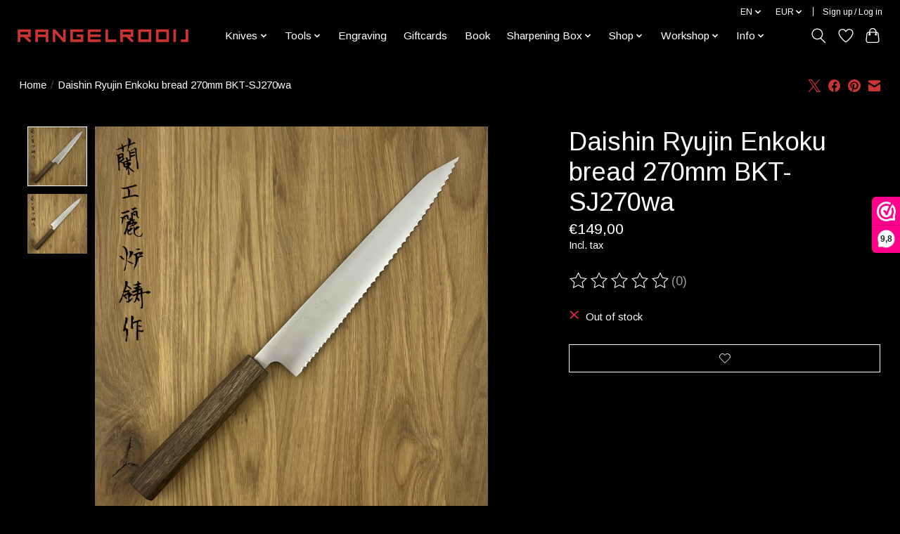

--- FILE ---
content_type: text/html;charset=utf-8
request_url: https://www.hamono.nl/en/daishin-ryujin-enkoku-bread-270mm-bkt-sj270wa.html
body_size: 14548
content:
<!DOCTYPE html>
<html lang="en">
  <head>
    <meta charset="utf-8"/>
<!-- [START] 'blocks/head.rain' -->
<!--

  (c) 2008-2026 Lightspeed Netherlands B.V.
  http://www.lightspeedhq.com
  Generated: 19-01-2026 @ 21:19:13

-->
<link rel="canonical" href="https://www.hamono.nl/en/daishin-ryujin-enkoku-bread-270mm-bkt-sj270wa.html"/>
<link rel="alternate" href="https://www.hamono.nl/en/index.rss" type="application/rss+xml" title="New products"/>
<meta name="robots" content="noodp,noydir"/>
<meta property="og:url" content="https://www.hamono.nl/en/daishin-ryujin-enkoku-bread-270mm-bkt-sj270wa.html?source=facebook"/>
<meta property="og:site_name" content="Hamono"/>
<meta property="og:title" content="Daishin Ryujin Enkoku bread 270mm BKT-SJ270wa"/>
<meta property="og:image" content="https://cdn.webshopapp.com/shops/241833/files/460163993/daishin-ryujin-enkoku-bread-270mm-bkt-sj270wa.jpg"/>
<!--[if lt IE 9]>
<script src="https://cdn.webshopapp.com/assets/html5shiv.js?2025-02-20"></script>
<![endif]-->
<!-- [END] 'blocks/head.rain' -->
    <title>Daishin Ryujin Enkoku bread 270mm BKT-SJ270wa - Hamono</title>
    <meta name="description" content="" />
    <meta name="keywords" content="Daishin, Ryujin, Enkoku, bread, 270mm, BKT-SJ270wa, chef&#039;s knife, japanese knives, kitchen knife, sharpening, sharp, table knife, steak knife, specialist, importer, chef, restaurant, sharpening rod, knife shop, japanese, gyuto, petty, santoku, nakiri" />
    <meta http-equiv="X-UA-Compatible" content="IE=edge">
    <meta name="viewport" content="width=device-width, initial-scale=1">
    <meta name="apple-mobile-web-app-capable" content="yes">
    <meta name="apple-mobile-web-app-status-bar-style" content="black">
    
    <script>document.getElementsByTagName("html")[0].className += " js";</script>

    <link rel="shortcut icon" href="https://cdn.webshopapp.com/shops/241833/themes/174583/v/798017/assets/favicon.png?20210823093741" type="image/x-icon" />
    <link href='//fonts.googleapis.com/css?family=Arimo:400,300,600&display=swap' rel='stylesheet' type='text/css'>
<link href='//fonts.googleapis.com/css?family=Arimo:400,300,600&display=swap' rel='stylesheet' type='text/css'>
    <link rel="stylesheet" href="https://cdn.webshopapp.com/assets/gui-2-0.css?2025-02-20" />
    <link rel="stylesheet" href="https://cdn.webshopapp.com/assets/gui-responsive-2-0.css?2025-02-20" />
    <link id="lightspeedframe" rel="stylesheet" href="https://cdn.webshopapp.com/shops/241833/themes/174583/assets/style.css?2026010514344920210104192718" />
    <!-- browsers not supporting CSS variables -->
    <script>
      if(!('CSS' in window) || !CSS.supports('color', 'var(--color-var)')) {var cfStyle = document.getElementById('lightspeedframe');if(cfStyle) {var href = cfStyle.getAttribute('href');href = href.replace('style.css', 'style-fallback.css');cfStyle.setAttribute('href', href);}}
    </script>
    <link rel="stylesheet" href="https://cdn.webshopapp.com/shops/241833/themes/174583/assets/settings.css?2026010514344920210104192718" />
    <link rel="stylesheet" href="https://cdn.webshopapp.com/shops/241833/themes/174583/assets/custom.css?2026010514344920210104192718" />

    <script src="https://cdn.webshopapp.com/assets/jquery-3-7-1.js?2025-02-20"></script>
    <script src="https://cdn.webshopapp.com/assets/jquery-ui-1-14-1.js?2025-02-20"></script>

  </head>
  <body>
    
          <header class="main-header main-header--mobile js-main-header position-relative">
  <div class="main-header__top-section">
    <div class="main-header__nav-grid justify-between@md container max-width-lg text-xs padding-y-xxs">
      <div></div>
      <ul class="main-header__list flex-grow flex-basis-0 justify-end@md display@md">        
                <li class="main-header__item">
          <a href="#0" class="main-header__link">
            <span class="text-uppercase">en</span>
            <svg class="main-header__dropdown-icon icon" viewBox="0 0 16 16"><polygon fill="currentColor" points="8,11.4 2.6,6 4,4.6 8,8.6 12,4.6 13.4,6 "></polygon></svg>
          </a>
          <ul class="main-header__dropdown">
                

	<li><a href="https://www.hamono.nl/nl/go/product/152200434" class="main-header__dropdown-link" title="Nederlands" lang="nl">Nederlands</a></li>
	<li><a href="https://www.hamono.nl/en/go/product/152200434" class="main-header__dropdown-link" title="English" lang="en">English</a></li>
          </ul>
        </li>
                
                <li class="main-header__item">
          <a href="#0" class="main-header__link">
            <span class="text-uppercase">eur</span>
            <svg class="main-header__dropdown-icon icon" viewBox="0 0 16 16"><polygon fill="currentColor" points="8,11.4 2.6,6 4,4.6 8,8.6 12,4.6 13.4,6 "></polygon></svg>
          </a>
          <ul class="main-header__dropdown">
                        <li><a href="https://www.hamono.nl/en/session/currency/eur/" class="main-header__dropdown-link" aria-current="true" aria-label="Switch to eur currency" title="eur">EUR</a></li>
                        <li><a href="https://www.hamono.nl/en/session/currency/usd/" class="main-header__dropdown-link" aria-label="Switch to usd currency" title="usd">USD</a></li>
                      </ul>
        </li>
                        <li class="main-header__item separator"></li>
                <li class="main-header__item"><a href="https://www.hamono.nl/en/account/" class="main-header__link" title="My account">Sign up / Log in</a></li>
      </ul>
    </div>
  </div>
  <div class="main-header__mobile-content container max-width-lg">
          <a href="https://www.hamono.nl/en/" class="main-header__logo" title=" Hamono.nl - The world of Japanese knives">
        <img src="https://cdn.webshopapp.com/shops/241833/themes/174583/v/607873/assets/logo.png?20210325102353" alt=" Hamono.nl - The world of Japanese knives">
                <img src="https://cdn.webshopapp.com/shops/241833/themes/174583/v/607873/assets/logo-white.png?20210325102353" class="main-header__logo-white" alt=" Hamono.nl - The world of Japanese knives">
              </a>
        
    <div class="flex items-center">
            <a href="https://www.hamono.nl/en/account/wishlist/" class="main-header__mobile-btn js-tab-focus">
        <svg class="icon" viewBox="0 0 24 25" fill="none"><title>Go to wishlist</title><path d="M11.3785 4.50387L12 5.42378L12.6215 4.50387C13.6598 2.96698 15.4376 1.94995 17.4545 1.94995C20.65 1.94995 23.232 4.49701 23.25 7.6084C23.2496 8.53335 22.927 9.71432 22.3056 11.056C21.689 12.3875 20.8022 13.8258 19.7333 15.249C17.6019 18.0872 14.7978 20.798 12.0932 22.4477L12 22.488L11.9068 22.4477C9.20215 20.798 6.3981 18.0872 4.26667 15.249C3.1978 13.8258 2.31101 12.3875 1.69437 11.056C1.07303 9.71436 0.750466 8.53342 0.75 7.60848C0.767924 4.49706 3.34993 1.94995 6.54545 1.94995C8.56242 1.94995 10.3402 2.96698 11.3785 4.50387Z" stroke="currentColor" stroke-width="1.5" fill="none"/></svg>
        <span class="sr-only">Wishlist</span>
      </a>
            <button class="reset main-header__mobile-btn js-tab-focus" aria-controls="cartDrawer">
        <svg class="icon" viewBox="0 0 24 25" fill="none"><title>Toggle cart</title><path d="M2.90171 9.65153C3.0797 8.00106 4.47293 6.75 6.13297 6.75H17.867C19.527 6.75 20.9203 8.00105 21.0982 9.65153L22.1767 19.6515C22.3839 21.5732 20.8783 23.25 18.9454 23.25H5.05454C3.1217 23.25 1.61603 21.5732 1.82328 19.6515L2.90171 9.65153Z" stroke="currentColor" stroke-width="1.5" fill="none"/>
        <path d="M7.19995 9.6001V5.7001C7.19995 2.88345 9.4833 0.600098 12.3 0.600098C15.1166 0.600098 17.4 2.88345 17.4 5.7001V9.6001" stroke="currentColor" stroke-width="1.5" fill="none"/>
        <circle cx="7.19996" cy="10.2001" r="1.8" fill="currentColor"/>
        <ellipse cx="17.4" cy="10.2001" rx="1.8" ry="1.8" fill="currentColor"/></svg>
        <span class="sr-only">Cart</span>
              </button>

      <button class="reset anim-menu-btn js-anim-menu-btn main-header__nav-control js-tab-focus" aria-label="Toggle menu">
        <i class="anim-menu-btn__icon anim-menu-btn__icon--close" aria-hidden="true"></i>
      </button>
    </div>
  </div>

  <div class="main-header__nav" role="navigation">
    <div class="main-header__nav-grid justify-between@md container max-width-lg">
      <div class="main-header__nav-logo-wrapper flex-shrink-0">
        
                  <a href="https://www.hamono.nl/en/" class="main-header__logo" title=" Hamono.nl - The world of Japanese knives">
            <img src="https://cdn.webshopapp.com/shops/241833/themes/174583/v/607873/assets/logo.png?20210325102353" alt=" Hamono.nl - The world of Japanese knives">
                        <img src="https://cdn.webshopapp.com/shops/241833/themes/174583/v/607873/assets/logo-white.png?20210325102353" class="main-header__logo-white" alt=" Hamono.nl - The world of Japanese knives">
                      </a>
              </div>
      
      <form action="https://www.hamono.nl/en/search/" method="get" role="search" class="padding-y-md hide@md">
        <label class="sr-only" for="searchInputMobile">Search</label>
        <input class="header-v3__nav-form-control form-control width-100%" value="" autocomplete="off" type="search" name="q" id="searchInputMobile" placeholder="Search...">
      </form>

      <ul class="main-header__list flex-grow flex-basis-0 flex-wrap justify-center@md">
        
        
                <li class="main-header__item js-main-nav__item">
          <a class="main-header__link js-main-nav__control" href="https://www.hamono.nl/en/knives/">
            <span>Knives</span>            <svg class="main-header__dropdown-icon icon" viewBox="0 0 16 16"><polygon fill="currentColor" points="8,11.4 2.6,6 4,4.6 8,8.6 12,4.6 13.4,6 "></polygon></svg>                        <i class="main-header__arrow-icon" aria-hidden="true">
              <svg class="icon" viewBox="0 0 16 16">
                <g class="icon__group" fill="none" stroke="currentColor" stroke-linecap="square" stroke-miterlimit="10" stroke-width="2">
                  <path d="M2 2l12 12" />
                  <path d="M14 2L2 14" />
                </g>
              </svg>
            </i>
                        
          </a>
                    <ul class="main-header__dropdown">
            <li class="main-header__dropdown-item"><a href="https://www.hamono.nl/en/knives/" class="main-header__dropdown-link hide@md">All Knives</a></li>
                        <li class="main-header__dropdown-item js-main-nav__item position-relative">
              <a class="main-header__dropdown-link js-main-nav__control flex justify-between " href="https://www.hamono.nl/en/knives/30th-anniversary/">
                30th anniversary
                <svg class="dropdown__desktop-icon icon" aria-hidden="true" viewBox="0 0 12 12"><polyline stroke-width="1" stroke="currentColor" fill="none" stroke-linecap="round" stroke-linejoin="round" points="3.5 0.5 9.5 6 3.5 11.5"></polyline></svg>                                <i class="main-header__arrow-icon" aria-hidden="true">
                  <svg class="icon" viewBox="0 0 16 16">
                    <g class="icon__group" fill="none" stroke="currentColor" stroke-linecap="square" stroke-miterlimit="10" stroke-width="2">
                      <path d="M2 2l12 12" />
                      <path d="M14 2L2 14" />
                    </g>
                  </svg>
                </i>
                              </a>

                            <ul class="main-header__dropdown">
                <li><a href="https://www.hamono.nl/en/knives/30th-anniversary/" class="main-header__dropdown-link hide@md">All 30th anniversary</a></li>
                                <li><a class="main-header__dropdown-link" href="https://www.hamono.nl/en/knives/30th-anniversary/rooij/">Rooij</a></li>
                                <li><a class="main-header__dropdown-link" href="https://www.hamono.nl/en/knives/30th-anniversary/tadokoro-san-ju/">Tadokoro San-ju</a></li>
                              </ul>
                          </li>
                        <li class="main-header__dropdown-item js-main-nav__item position-relative">
              <a class="main-header__dropdown-link js-main-nav__control flex justify-between " href="https://www.hamono.nl/en/knives/baba-hamono/">
                Baba Hamono
                <svg class="dropdown__desktop-icon icon" aria-hidden="true" viewBox="0 0 12 12"><polyline stroke-width="1" stroke="currentColor" fill="none" stroke-linecap="round" stroke-linejoin="round" points="3.5 0.5 9.5 6 3.5 11.5"></polyline></svg>                                <i class="main-header__arrow-icon" aria-hidden="true">
                  <svg class="icon" viewBox="0 0 16 16">
                    <g class="icon__group" fill="none" stroke="currentColor" stroke-linecap="square" stroke-miterlimit="10" stroke-width="2">
                      <path d="M2 2l12 12" />
                      <path d="M14 2L2 14" />
                    </g>
                  </svg>
                </i>
                              </a>

                            <ul class="main-header__dropdown">
                <li><a href="https://www.hamono.nl/en/knives/baba-hamono/" class="main-header__dropdown-link hide@md">All Baba Hamono</a></li>
                                <li><a class="main-header__dropdown-link" href="https://www.hamono.nl/en/knives/baba-hamono/white-1/">White #1</a></li>
                                <li><a class="main-header__dropdown-link" href="https://www.hamono.nl/en/knives/baba-hamono/white-2/">White #2</a></li>
                                <li><a class="main-header__dropdown-link" href="https://www.hamono.nl/en/knives/baba-hamono/ginsan/">Ginsan</a></li>
                                <li><a class="main-header__dropdown-link" href="https://www.hamono.nl/en/knives/baba-hamono/gokujyo/">Gokujyo</a></li>
                              </ul>
                          </li>
                        <li class="main-header__dropdown-item js-main-nav__item position-relative">
              <a class="main-header__dropdown-link js-main-nav__control flex justify-between " href="https://www.hamono.nl/en/knives/daishin/">
                Daishin
                <svg class="dropdown__desktop-icon icon" aria-hidden="true" viewBox="0 0 12 12"><polyline stroke-width="1" stroke="currentColor" fill="none" stroke-linecap="round" stroke-linejoin="round" points="3.5 0.5 9.5 6 3.5 11.5"></polyline></svg>                                <i class="main-header__arrow-icon" aria-hidden="true">
                  <svg class="icon" viewBox="0 0 16 16">
                    <g class="icon__group" fill="none" stroke="currentColor" stroke-linecap="square" stroke-miterlimit="10" stroke-width="2">
                      <path d="M2 2l12 12" />
                      <path d="M14 2L2 14" />
                    </g>
                  </svg>
                </i>
                              </a>

                            <ul class="main-header__dropdown">
                <li><a href="https://www.hamono.nl/en/knives/daishin/" class="main-header__dropdown-link hide@md">All Daishin</a></li>
                                <li><a class="main-header__dropdown-link" href="https://www.hamono.nl/en/knives/daishin/kamakura/">Kamakura </a></li>
                              </ul>
                          </li>
                        <li class="main-header__dropdown-item js-main-nav__item position-relative">
              <a class="main-header__dropdown-link js-main-nav__control flex justify-between " href="https://www.hamono.nl/en/knives/hado/">
                HADO
                <svg class="dropdown__desktop-icon icon" aria-hidden="true" viewBox="0 0 12 12"><polyline stroke-width="1" stroke="currentColor" fill="none" stroke-linecap="round" stroke-linejoin="round" points="3.5 0.5 9.5 6 3.5 11.5"></polyline></svg>                                <i class="main-header__arrow-icon" aria-hidden="true">
                  <svg class="icon" viewBox="0 0 16 16">
                    <g class="icon__group" fill="none" stroke="currentColor" stroke-linecap="square" stroke-miterlimit="10" stroke-width="2">
                      <path d="M2 2l12 12" />
                      <path d="M14 2L2 14" />
                    </g>
                  </svg>
                </i>
                              </a>

                            <ul class="main-header__dropdown">
                <li><a href="https://www.hamono.nl/en/knives/hado/" class="main-header__dropdown-link hide@md">All HADO</a></li>
                                <li><a class="main-header__dropdown-link" href="https://www.hamono.nl/en/knives/hado/kirisame/">Kirisame</a></li>
                                <li><a class="main-header__dropdown-link" href="https://www.hamono.nl/en/knives/hado/ginsan/">Ginsan</a></li>
                                <li><a class="main-header__dropdown-link" href="https://www.hamono.nl/en/knives/hado/sumi/">Sumi</a></li>
                                <li><a class="main-header__dropdown-link" href="https://www.hamono.nl/en/knives/hado/shiosai/">Shiosai</a></li>
                              </ul>
                          </li>
                        <li class="main-header__dropdown-item js-main-nav__item position-relative">
              <a class="main-header__dropdown-link js-main-nav__control flex justify-between " href="https://www.hamono.nl/en/knives/isamitsu/">
                Isamitsu 
                <svg class="dropdown__desktop-icon icon" aria-hidden="true" viewBox="0 0 12 12"><polyline stroke-width="1" stroke="currentColor" fill="none" stroke-linecap="round" stroke-linejoin="round" points="3.5 0.5 9.5 6 3.5 11.5"></polyline></svg>                                <i class="main-header__arrow-icon" aria-hidden="true">
                  <svg class="icon" viewBox="0 0 16 16">
                    <g class="icon__group" fill="none" stroke="currentColor" stroke-linecap="square" stroke-miterlimit="10" stroke-width="2">
                      <path d="M2 2l12 12" />
                      <path d="M14 2L2 14" />
                    </g>
                  </svg>
                </i>
                              </a>

                            <ul class="main-header__dropdown">
                <li><a href="https://www.hamono.nl/en/knives/isamitsu/" class="main-header__dropdown-link hide@md">All Isamitsu </a></li>
                                <li><a class="main-header__dropdown-link" href="https://www.hamono.nl/en/knives/isamitsu/white-1/">White #1</a></li>
                              </ul>
                          </li>
                        <li class="main-header__dropdown-item js-main-nav__item position-relative">
              <a class="main-header__dropdown-link js-main-nav__control flex justify-between " href="https://www.hamono.nl/en/knives/mac/">
                Mac
                <svg class="dropdown__desktop-icon icon" aria-hidden="true" viewBox="0 0 12 12"><polyline stroke-width="1" stroke="currentColor" fill="none" stroke-linecap="round" stroke-linejoin="round" points="3.5 0.5 9.5 6 3.5 11.5"></polyline></svg>                                <i class="main-header__arrow-icon" aria-hidden="true">
                  <svg class="icon" viewBox="0 0 16 16">
                    <g class="icon__group" fill="none" stroke="currentColor" stroke-linecap="square" stroke-miterlimit="10" stroke-width="2">
                      <path d="M2 2l12 12" />
                      <path d="M14 2L2 14" />
                    </g>
                  </svg>
                </i>
                              </a>

                            <ul class="main-header__dropdown">
                <li><a href="https://www.hamono.nl/en/knives/mac/" class="main-header__dropdown-link hide@md">All Mac</a></li>
                                <li><a class="main-header__dropdown-link" href="https://www.hamono.nl/en/knives/mac/60th-anniversary/">60th Anniversary</a></li>
                                <li><a class="main-header__dropdown-link" href="https://www.hamono.nl/en/knives/mac/superior/">Superior</a></li>
                                <li><a class="main-header__dropdown-link" href="https://www.hamono.nl/en/knives/mac/chef/">Chef</a></li>
                                <li><a class="main-header__dropdown-link" href="https://www.hamono.nl/en/knives/mac/professional-mighty/">Professional Mighty</a></li>
                                <li><a class="main-header__dropdown-link" href="https://www.hamono.nl/en/knives/mac/tsuchime/">Tsuchime</a></li>
                                <li><a class="main-header__dropdown-link" href="https://www.hamono.nl/en/knives/mac/ultimate/">Ultimate</a></li>
                                <li><a class="main-header__dropdown-link" href="https://www.hamono.nl/en/knives/mac/japanese-models/">Japanese models</a></li>
                                <li><a class="main-header__dropdown-link" href="https://www.hamono.nl/en/knives/mac/kids/">Kids</a></li>
                                <li><a class="main-header__dropdown-link" href="https://www.hamono.nl/en/knives/mac/sharpening-rods/">Sharpening rods</a></li>
                                <li><a class="main-header__dropdown-link" href="https://www.hamono.nl/en/knives/mac/others/">Others</a></li>
                              </ul>
                          </li>
                        <li class="main-header__dropdown-item js-main-nav__item position-relative">
              <a class="main-header__dropdown-link js-main-nav__control flex justify-between " href="https://www.hamono.nl/en/knives/masamoto/">
                Masamoto
                <svg class="dropdown__desktop-icon icon" aria-hidden="true" viewBox="0 0 12 12"><polyline stroke-width="1" stroke="currentColor" fill="none" stroke-linecap="round" stroke-linejoin="round" points="3.5 0.5 9.5 6 3.5 11.5"></polyline></svg>                                <i class="main-header__arrow-icon" aria-hidden="true">
                  <svg class="icon" viewBox="0 0 16 16">
                    <g class="icon__group" fill="none" stroke="currentColor" stroke-linecap="square" stroke-miterlimit="10" stroke-width="2">
                      <path d="M2 2l12 12" />
                      <path d="M14 2L2 14" />
                    </g>
                  </svg>
                </i>
                              </a>

                            <ul class="main-header__dropdown">
                <li><a href="https://www.hamono.nl/en/knives/masamoto/" class="main-header__dropdown-link hide@md">All Masamoto</a></li>
                                <li><a class="main-header__dropdown-link" href="https://www.hamono.nl/en/knives/masamoto/molybdenum/">Molybdenum </a></li>
                                <li><a class="main-header__dropdown-link" href="https://www.hamono.nl/en/knives/masamoto/swedish-steel/">Swedish steel</a></li>
                                <li><a class="main-header__dropdown-link" href="https://www.hamono.nl/en/knives/masamoto/white-2/">White #2</a></li>
                                <li><a class="main-header__dropdown-link" href="https://www.hamono.nl/en/knives/masamoto/specials/">Specials</a></li>
                                <li><a class="main-header__dropdown-link" href="https://www.hamono.nl/en/knives/masamoto/sayas/">Sayas</a></li>
                              </ul>
                          </li>
                        <li class="main-header__dropdown-item js-main-nav__item position-relative">
              <a class="main-header__dropdown-link js-main-nav__control flex justify-between " href="https://www.hamono.nl/en/knives/misono/">
                Misono 
                <svg class="dropdown__desktop-icon icon" aria-hidden="true" viewBox="0 0 12 12"><polyline stroke-width="1" stroke="currentColor" fill="none" stroke-linecap="round" stroke-linejoin="round" points="3.5 0.5 9.5 6 3.5 11.5"></polyline></svg>                                <i class="main-header__arrow-icon" aria-hidden="true">
                  <svg class="icon" viewBox="0 0 16 16">
                    <g class="icon__group" fill="none" stroke="currentColor" stroke-linecap="square" stroke-miterlimit="10" stroke-width="2">
                      <path d="M2 2l12 12" />
                      <path d="M14 2L2 14" />
                    </g>
                  </svg>
                </i>
                              </a>

                            <ul class="main-header__dropdown">
                <li><a href="https://www.hamono.nl/en/knives/misono/" class="main-header__dropdown-link hide@md">All Misono </a></li>
                                <li><a class="main-header__dropdown-link" href="https://www.hamono.nl/en/knives/misono/handmade-molybdenum/">Handmade Molybdenum</a></li>
                                <li><a class="main-header__dropdown-link" href="https://www.hamono.nl/en/knives/misono/440/">440</a></li>
                                <li><a class="main-header__dropdown-link" href="https://www.hamono.nl/en/knives/misono/ux10/">UX10</a></li>
                                <li><a class="main-header__dropdown-link" href="https://www.hamono.nl/en/knives/misono/carbon-swedish-steel/">Carbon Swedish steel</a></li>
                              </ul>
                          </li>
                        <li class="main-header__dropdown-item js-main-nav__item position-relative">
              <a class="main-header__dropdown-link js-main-nav__control flex justify-between " href="https://www.hamono.nl/en/knives/nakagawa-x-shimizu/">
                Nakagawa x Shimizu
                <svg class="dropdown__desktop-icon icon" aria-hidden="true" viewBox="0 0 12 12"><polyline stroke-width="1" stroke="currentColor" fill="none" stroke-linecap="round" stroke-linejoin="round" points="3.5 0.5 9.5 6 3.5 11.5"></polyline></svg>                                <i class="main-header__arrow-icon" aria-hidden="true">
                  <svg class="icon" viewBox="0 0 16 16">
                    <g class="icon__group" fill="none" stroke="currentColor" stroke-linecap="square" stroke-miterlimit="10" stroke-width="2">
                      <path d="M2 2l12 12" />
                      <path d="M14 2L2 14" />
                    </g>
                  </svg>
                </i>
                              </a>

                            <ul class="main-header__dropdown">
                <li><a href="https://www.hamono.nl/en/knives/nakagawa-x-shimizu/" class="main-header__dropdown-link hide@md">All Nakagawa x Shimizu</a></li>
                                <li><a class="main-header__dropdown-link" href="https://www.hamono.nl/en/knives/nakagawa-x-shimizu/nakagawa-x-shimizu/">Nakagawa x Shimizu</a></li>
                              </ul>
                          </li>
                        <li class="main-header__dropdown-item js-main-nav__item position-relative">
              <a class="main-header__dropdown-link js-main-nav__control flex justify-between " href="https://www.hamono.nl/en/knives/naohito-myojin/">
                Naohito Myojin 
                <svg class="dropdown__desktop-icon icon" aria-hidden="true" viewBox="0 0 12 12"><polyline stroke-width="1" stroke="currentColor" fill="none" stroke-linecap="round" stroke-linejoin="round" points="3.5 0.5 9.5 6 3.5 11.5"></polyline></svg>                                <i class="main-header__arrow-icon" aria-hidden="true">
                  <svg class="icon" viewBox="0 0 16 16">
                    <g class="icon__group" fill="none" stroke="currentColor" stroke-linecap="square" stroke-miterlimit="10" stroke-width="2">
                      <path d="M2 2l12 12" />
                      <path d="M14 2L2 14" />
                    </g>
                  </svg>
                </i>
                              </a>

                            <ul class="main-header__dropdown">
                <li><a href="https://www.hamono.nl/en/knives/naohito-myojin/" class="main-header__dropdown-link hide@md">All Naohito Myojin </a></li>
                                <li><a class="main-header__dropdown-link" href="https://www.hamono.nl/en/knives/naohito-myojin/sg2/">SG2</a></li>
                              </ul>
                          </li>
                        <li class="main-header__dropdown-item js-main-nav__item position-relative">
              <a class="main-header__dropdown-link js-main-nav__control flex justify-between " href="https://www.hamono.nl/en/knives/nenohi/">
                Nenohi
                <svg class="dropdown__desktop-icon icon" aria-hidden="true" viewBox="0 0 12 12"><polyline stroke-width="1" stroke="currentColor" fill="none" stroke-linecap="round" stroke-linejoin="round" points="3.5 0.5 9.5 6 3.5 11.5"></polyline></svg>                                <i class="main-header__arrow-icon" aria-hidden="true">
                  <svg class="icon" viewBox="0 0 16 16">
                    <g class="icon__group" fill="none" stroke="currentColor" stroke-linecap="square" stroke-miterlimit="10" stroke-width="2">
                      <path d="M2 2l12 12" />
                      <path d="M14 2L2 14" />
                    </g>
                  </svg>
                </i>
                              </a>

                            <ul class="main-header__dropdown">
                <li><a href="https://www.hamono.nl/en/knives/nenohi/" class="main-header__dropdown-link hide@md">All Nenohi</a></li>
                                <li><a class="main-header__dropdown-link" href="https://www.hamono.nl/en/knives/nenohi/nenox-s/">NENOX S</a></li>
                                <li><a class="main-header__dropdown-link" href="https://www.hamono.nl/en/knives/nenohi/nenox-premium/">NENOX Premium</a></li>
                                <li><a class="main-header__dropdown-link" href="https://www.hamono.nl/en/knives/nenohi/sakura/">Sakura</a></li>
                                <li><a class="main-header__dropdown-link" href="https://www.hamono.nl/en/knives/nenohi/nagi/">Nagi</a></li>
                                <li><a class="main-header__dropdown-link" href="https://www.hamono.nl/en/knives/nenohi/specials/">Specials</a></li>
                              </ul>
                          </li>
                        <li class="main-header__dropdown-item js-main-nav__item position-relative">
              <a class="main-header__dropdown-link js-main-nav__control flex justify-between " href="https://www.hamono.nl/en/knives/oem/">
                OEM
                <svg class="dropdown__desktop-icon icon" aria-hidden="true" viewBox="0 0 12 12"><polyline stroke-width="1" stroke="currentColor" fill="none" stroke-linecap="round" stroke-linejoin="round" points="3.5 0.5 9.5 6 3.5 11.5"></polyline></svg>                                <i class="main-header__arrow-icon" aria-hidden="true">
                  <svg class="icon" viewBox="0 0 16 16">
                    <g class="icon__group" fill="none" stroke="currentColor" stroke-linecap="square" stroke-miterlimit="10" stroke-width="2">
                      <path d="M2 2l12 12" />
                      <path d="M14 2L2 14" />
                    </g>
                  </svg>
                </i>
                              </a>

                            <ul class="main-header__dropdown">
                <li><a href="https://www.hamono.nl/en/knives/oem/" class="main-header__dropdown-link hide@md">All OEM</a></li>
                                <li><a class="main-header__dropdown-link" href="https://www.hamono.nl/en/knives/oem/zanpa/">Zanpa</a></li>
                                <li><a class="main-header__dropdown-link" href="https://www.hamono.nl/en/knives/oem/white-1/">White #1</a></li>
                                <li><a class="main-header__dropdown-link" href="https://www.hamono.nl/en/knives/oem/hou/">HOU</a></li>
                                <li><a class="main-header__dropdown-link" href="https://www.hamono.nl/en/knives/oem/aus10/">AUS10</a></li>
                              </ul>
                          </li>
                        <li class="main-header__dropdown-item js-main-nav__item position-relative">
              <a class="main-header__dropdown-link js-main-nav__control flex justify-between " href="https://www.hamono.nl/en/knives/rooij/">
                Rooij
                <svg class="dropdown__desktop-icon icon" aria-hidden="true" viewBox="0 0 12 12"><polyline stroke-width="1" stroke="currentColor" fill="none" stroke-linecap="round" stroke-linejoin="round" points="3.5 0.5 9.5 6 3.5 11.5"></polyline></svg>                                <i class="main-header__arrow-icon" aria-hidden="true">
                  <svg class="icon" viewBox="0 0 16 16">
                    <g class="icon__group" fill="none" stroke="currentColor" stroke-linecap="square" stroke-miterlimit="10" stroke-width="2">
                      <path d="M2 2l12 12" />
                      <path d="M14 2L2 14" />
                    </g>
                  </svg>
                </i>
                              </a>

                            <ul class="main-header__dropdown">
                <li><a href="https://www.hamono.nl/en/knives/rooij/" class="main-header__dropdown-link hide@md">All Rooij</a></li>
                                <li><a class="main-header__dropdown-link" href="https://www.hamono.nl/en/knives/rooij/kurenai/">Kurenai </a></li>
                                <li><a class="main-header__dropdown-link" href="https://www.hamono.nl/en/knives/rooij/enkoku/">Enkoku</a></li>
                                <li><a class="main-header__dropdown-link" href="https://www.hamono.nl/en/knives/rooij/white-1/">White #1</a></li>
                                <li><a class="main-header__dropdown-link" href="https://www.hamono.nl/en/knives/rooij/vg5/">VG5</a></li>
                              </ul>
                          </li>
                        <li class="main-header__dropdown-item js-main-nav__item position-relative">
              <a class="main-header__dropdown-link js-main-nav__control flex justify-between " href="https://www.hamono.nl/en/knives/ryusen/">
                Ryusen
                <svg class="dropdown__desktop-icon icon" aria-hidden="true" viewBox="0 0 12 12"><polyline stroke-width="1" stroke="currentColor" fill="none" stroke-linecap="round" stroke-linejoin="round" points="3.5 0.5 9.5 6 3.5 11.5"></polyline></svg>                                <i class="main-header__arrow-icon" aria-hidden="true">
                  <svg class="icon" viewBox="0 0 16 16">
                    <g class="icon__group" fill="none" stroke="currentColor" stroke-linecap="square" stroke-miterlimit="10" stroke-width="2">
                      <path d="M2 2l12 12" />
                      <path d="M14 2L2 14" />
                    </g>
                  </svg>
                </i>
                              </a>

                            <ul class="main-header__dropdown">
                <li><a href="https://www.hamono.nl/en/knives/ryusen/" class="main-header__dropdown-link hide@md">All Ryusen</a></li>
                                <li><a class="main-header__dropdown-link" href="https://www.hamono.nl/en/knives/ryusen/blazen/">Blazen </a></li>
                                <li><a class="main-header__dropdown-link" href="https://www.hamono.nl/en/knives/ryusen/bonten-unryu/">Bonten Unryu</a></li>
                                <li><a class="main-header__dropdown-link" href="https://www.hamono.nl/en/knives/ryusen/bonten-unryu-kai/">Bonten Unryu KAI</a></li>
                                <li><a class="main-header__dropdown-link" href="https://www.hamono.nl/en/knives/ryusen/fukakuryu-kai/">Fukakuryu KAI</a></li>
                                <li><a class="main-header__dropdown-link" href="https://www.hamono.nl/en/knives/ryusen/gurenhiryu-kai/">Gurenhiryu KAI</a></li>
                                <li><a class="main-header__dropdown-link" href="https://www.hamono.nl/en/knives/ryusen/houenryu/">Houenryu </a></li>
                                <li><a class="main-header__dropdown-link" href="https://www.hamono.nl/en/knives/ryusen/oukokuryu-mt/">Oukokuryu MT</a></li>
                                <li><a class="main-header__dropdown-link" href="https://www.hamono.nl/en/knives/ryusen/prever/">Prever</a></li>
                                <li><a class="main-header__dropdown-link" href="https://www.hamono.nl/en/knives/ryusen/souryurin/">Souryurin</a></li>
                                <li><a class="main-header__dropdown-link" href="https://www.hamono.nl/en/knives/ryusen/tanganryu/">Tanganryu</a></li>
                                <li><a class="main-header__dropdown-link" href="https://www.hamono.nl/en/knives/ryusen/specials/">Specials</a></li>
                                <li><a class="main-header__dropdown-link" href="https://www.hamono.nl/en/knives/ryusen/steak-knives/">Steak knives</a></li>
                              </ul>
                          </li>
                        <li class="main-header__dropdown-item js-main-nav__item position-relative">
              <a class="main-header__dropdown-link js-main-nav__control flex justify-between " href="https://www.hamono.nl/en/knives/sakai-takayuki/">
                Sakai Takayuki
                <svg class="dropdown__desktop-icon icon" aria-hidden="true" viewBox="0 0 12 12"><polyline stroke-width="1" stroke="currentColor" fill="none" stroke-linecap="round" stroke-linejoin="round" points="3.5 0.5 9.5 6 3.5 11.5"></polyline></svg>                                <i class="main-header__arrow-icon" aria-hidden="true">
                  <svg class="icon" viewBox="0 0 16 16">
                    <g class="icon__group" fill="none" stroke="currentColor" stroke-linecap="square" stroke-miterlimit="10" stroke-width="2">
                      <path d="M2 2l12 12" />
                      <path d="M14 2L2 14" />
                    </g>
                  </svg>
                </i>
                              </a>

                            <ul class="main-header__dropdown">
                <li><a href="https://www.hamono.nl/en/knives/sakai-takayuki/" class="main-header__dropdown-link hide@md">All Sakai Takayuki</a></li>
                                <li><a class="main-header__dropdown-link" href="https://www.hamono.nl/en/knives/sakai-takayuki/tus/">TUS</a></li>
                                <li><a class="main-header__dropdown-link" href="https://www.hamono.nl/en/knives/sakai-takayuki/17-layers/">17 layers</a></li>
                                <li><a class="main-header__dropdown-link" href="https://www.hamono.nl/en/knives/sakai-takayuki/33-layers/">33 Layers</a></li>
                                <li><a class="main-header__dropdown-link" href="https://www.hamono.nl/en/knives/sakai-takayuki/seigaiha/">Seigaiha</a></li>
                                <li><a class="main-header__dropdown-link" href="https://www.hamono.nl/en/knives/sakai-takayuki/mirror/">Mirror</a></li>
                                <li><a class="main-header__dropdown-link" href="https://www.hamono.nl/en/knives/sakai-takayuki/sumire/">Sumire</a></li>
                                <li><a class="main-header__dropdown-link" href="https://www.hamono.nl/en/knives/sakai-takayuki/vg5/">VG5</a></li>
                                <li><a class="main-header__dropdown-link" href="https://www.hamono.nl/en/knives/sakai-takayuki/sui-ai/">SUI / AI</a></li>
                                <li><a class="main-header__dropdown-link" href="https://www.hamono.nl/en/knives/sakai-takayuki/coreless/">Coreless</a></li>
                                <li><a class="main-header__dropdown-link" href="https://www.hamono.nl/en/knives/sakai-takayuki/ginga/">Ginga </a></li>
                                <li><a class="main-header__dropdown-link" href="https://www.hamono.nl/en/knives/sakai-takayuki/vg10-nashiji/">VG10 Nashiji</a></li>
                                <li><a class="main-header__dropdown-link" href="https://www.hamono.nl/en/knives/sakai-takayuki/kurokage/">Kurokage</a></li>
                                <li><a class="main-header__dropdown-link" href="https://www.hamono.nl/en/knives/sakai-takayuki/sg-2/">SG 2</a></li>
                                <li><a class="main-header__dropdown-link" href="https://www.hamono.nl/en/knives/sakai-takayuki/inox-molybdenum/">INOX Molybdenum</a></li>
                                <li><a class="main-header__dropdown-link" href="https://www.hamono.nl/en/knives/sakai-takayuki/3-layers-as/">3 Layers AS+</a></li>
                                <li><a class="main-header__dropdown-link" href="https://www.hamono.nl/en/knives/sakai-takayuki/sanpou/">Sanpou</a></li>
                                <li><a class="main-header__dropdown-link" href="https://www.hamono.nl/en/knives/sakai-takayuki/grand-chef/">Grand chef</a></li>
                                <li><a class="main-header__dropdown-link" href="https://www.hamono.nl/en/knives/sakai-takayuki/homura/">Homura</a></li>
                                <li><a class="main-header__dropdown-link" href="https://www.hamono.nl/en/knives/sakai-takayuki/yanagiba-traditional-japanese-models/">Yanagiba &amp; Traditional Japanese models</a></li>
                                <li><a class="main-header__dropdown-link" href="https://www.hamono.nl/en/knives/sakai-takayuki/specials/">Specials</a></li>
                              </ul>
                          </li>
                        <li class="main-header__dropdown-item js-main-nav__item position-relative">
              <a class="main-header__dropdown-link js-main-nav__control flex justify-between " href="https://www.hamono.nl/en/knives/tadokoro-cutlery/">
                Tadokoro Cutlery
                <svg class="dropdown__desktop-icon icon" aria-hidden="true" viewBox="0 0 12 12"><polyline stroke-width="1" stroke="currentColor" fill="none" stroke-linecap="round" stroke-linejoin="round" points="3.5 0.5 9.5 6 3.5 11.5"></polyline></svg>                                <i class="main-header__arrow-icon" aria-hidden="true">
                  <svg class="icon" viewBox="0 0 16 16">
                    <g class="icon__group" fill="none" stroke="currentColor" stroke-linecap="square" stroke-miterlimit="10" stroke-width="2">
                      <path d="M2 2l12 12" />
                      <path d="M14 2L2 14" />
                    </g>
                  </svg>
                </i>
                              </a>

                            <ul class="main-header__dropdown">
                <li><a href="https://www.hamono.nl/en/knives/tadokoro-cutlery/" class="main-header__dropdown-link hide@md">All Tadokoro Cutlery</a></li>
                                <li><a class="main-header__dropdown-link" href="https://www.hamono.nl/en/knives/tadokoro-cutlery/san-ju/">San-ju</a></li>
                                <li><a class="main-header__dropdown-link" href="https://www.hamono.nl/en/knives/tadokoro-cutlery/vg10/">VG10</a></li>
                                <li><a class="main-header__dropdown-link" href="https://www.hamono.nl/en/knives/tadokoro-cutlery/white-2/">White #2</a></li>
                                <li><a class="main-header__dropdown-link" href="https://www.hamono.nl/en/knives/tadokoro-cutlery/yasugi-takefu/">Yasugi &amp; Takefu</a></li>
                              </ul>
                          </li>
                        <li class="main-header__dropdown-item js-main-nav__item position-relative">
              <a class="main-header__dropdown-link js-main-nav__control flex justify-between " href="https://www.hamono.nl/en/knives/takeda/">
                Takeda
                <svg class="dropdown__desktop-icon icon" aria-hidden="true" viewBox="0 0 12 12"><polyline stroke-width="1" stroke="currentColor" fill="none" stroke-linecap="round" stroke-linejoin="round" points="3.5 0.5 9.5 6 3.5 11.5"></polyline></svg>                                <i class="main-header__arrow-icon" aria-hidden="true">
                  <svg class="icon" viewBox="0 0 16 16">
                    <g class="icon__group" fill="none" stroke="currentColor" stroke-linecap="square" stroke-miterlimit="10" stroke-width="2">
                      <path d="M2 2l12 12" />
                      <path d="M14 2L2 14" />
                    </g>
                  </svg>
                </i>
                              </a>

                            <ul class="main-header__dropdown">
                <li><a href="https://www.hamono.nl/en/knives/takeda/" class="main-header__dropdown-link hide@md">All Takeda</a></li>
                                <li><a class="main-header__dropdown-link" href="https://www.hamono.nl/en/knives/takeda/nas/">NAS</a></li>
                              </ul>
                          </li>
                        <li class="main-header__dropdown-item js-main-nav__item position-relative">
              <a class="main-header__dropdown-link js-main-nav__control flex justify-between " href="https://www.hamono.nl/en/knives/touroku/">
                Touroku 登録 
                <svg class="dropdown__desktop-icon icon" aria-hidden="true" viewBox="0 0 12 12"><polyline stroke-width="1" stroke="currentColor" fill="none" stroke-linecap="round" stroke-linejoin="round" points="3.5 0.5 9.5 6 3.5 11.5"></polyline></svg>                                <i class="main-header__arrow-icon" aria-hidden="true">
                  <svg class="icon" viewBox="0 0 16 16">
                    <g class="icon__group" fill="none" stroke="currentColor" stroke-linecap="square" stroke-miterlimit="10" stroke-width="2">
                      <path d="M2 2l12 12" />
                      <path d="M14 2L2 14" />
                    </g>
                  </svg>
                </i>
                              </a>

                            <ul class="main-header__dropdown">
                <li><a href="https://www.hamono.nl/en/knives/touroku/" class="main-header__dropdown-link hide@md">All Touroku 登録 </a></li>
                                <li><a class="main-header__dropdown-link" href="https://www.hamono.nl/en/knives/touroku/ginsan/">Ginsan</a></li>
                                <li><a class="main-header__dropdown-link" href="https://www.hamono.nl/en/knives/touroku/69-layers-aus10/">69 layers AUS10</a></li>
                                <li><a class="main-header__dropdown-link" href="https://www.hamono.nl/en/knives/touroku/69-laags-vg10/">69 laags VG10</a></li>
                                <li><a class="main-header__dropdown-link" href="https://www.hamono.nl/en/knives/touroku/kurouchi-white-2/">Kurouchi White #2</a></li>
                              </ul>
                          </li>
                        <li class="main-header__dropdown-item js-main-nav__item position-relative">
              <a class="main-header__dropdown-link js-main-nav__control flex justify-between " href="https://www.hamono.nl/en/knives/mcusta-zanmai/">
                Mcusta Zanmai
                <svg class="dropdown__desktop-icon icon" aria-hidden="true" viewBox="0 0 12 12"><polyline stroke-width="1" stroke="currentColor" fill="none" stroke-linecap="round" stroke-linejoin="round" points="3.5 0.5 9.5 6 3.5 11.5"></polyline></svg>                                <i class="main-header__arrow-icon" aria-hidden="true">
                  <svg class="icon" viewBox="0 0 16 16">
                    <g class="icon__group" fill="none" stroke="currentColor" stroke-linecap="square" stroke-miterlimit="10" stroke-width="2">
                      <path d="M2 2l12 12" />
                      <path d="M14 2L2 14" />
                    </g>
                  </svg>
                </i>
                              </a>

                            <ul class="main-header__dropdown">
                <li><a href="https://www.hamono.nl/en/knives/mcusta-zanmai/" class="main-header__dropdown-link hide@md">All Mcusta Zanmai</a></li>
                                <li><a class="main-header__dropdown-link" href="https://www.hamono.nl/en/knives/mcusta-zanmai/beyond/">Beyond</a></li>
                                <li><a class="main-header__dropdown-link" href="https://www.hamono.nl/en/knives/mcusta-zanmai/classic-pro/">Classic Pro</a></li>
                                <li><a class="main-header__dropdown-link" href="https://www.hamono.nl/en/knives/mcusta-zanmai/forest/">Forest</a></li>
                                <li><a class="main-header__dropdown-link" href="https://www.hamono.nl/en/knives/mcusta-zanmai/hybrid-splash/">Hybrid Splash</a></li>
                                <li><a class="main-header__dropdown-link" href="https://www.hamono.nl/en/knives/mcusta-zanmai/revolution/">Revolution</a></li>
                                <li><a class="main-header__dropdown-link" href="https://www.hamono.nl/en/knives/mcusta-zanmai/ultimate/">Ultimate</a></li>
                              </ul>
                          </li>
                        <li class="main-header__dropdown-item js-main-nav__item position-relative">
              <a class="main-header__dropdown-link js-main-nav__control flex justify-between " href="https://www.hamono.nl/en/knives/l-artigiano-scarperia/">
                L&#039; Artigiano Scarperia
                <svg class="dropdown__desktop-icon icon" aria-hidden="true" viewBox="0 0 12 12"><polyline stroke-width="1" stroke="currentColor" fill="none" stroke-linecap="round" stroke-linejoin="round" points="3.5 0.5 9.5 6 3.5 11.5"></polyline></svg>                                <i class="main-header__arrow-icon" aria-hidden="true">
                  <svg class="icon" viewBox="0 0 16 16">
                    <g class="icon__group" fill="none" stroke="currentColor" stroke-linecap="square" stroke-miterlimit="10" stroke-width="2">
                      <path d="M2 2l12 12" />
                      <path d="M14 2L2 14" />
                    </g>
                  </svg>
                </i>
                              </a>

                            <ul class="main-header__dropdown">
                <li><a href="https://www.hamono.nl/en/knives/l-artigiano-scarperia/" class="main-header__dropdown-link hide@md">All L&#039; Artigiano Scarperia</a></li>
                                <li><a class="main-header__dropdown-link" href="https://www.hamono.nl/en/knives/l-artigiano-scarperia/steak-knives-as-a-set/">Steak knives as a set</a></li>
                              </ul>
                          </li>
                      </ul>
                  </li>
                <li class="main-header__item js-main-nav__item">
          <a class="main-header__link js-main-nav__control" href="https://www.hamono.nl/en/tools/">
            <span>Tools</span>            <svg class="main-header__dropdown-icon icon" viewBox="0 0 16 16"><polygon fill="currentColor" points="8,11.4 2.6,6 4,4.6 8,8.6 12,4.6 13.4,6 "></polygon></svg>                        <i class="main-header__arrow-icon" aria-hidden="true">
              <svg class="icon" viewBox="0 0 16 16">
                <g class="icon__group" fill="none" stroke="currentColor" stroke-linecap="square" stroke-miterlimit="10" stroke-width="2">
                  <path d="M2 2l12 12" />
                  <path d="M14 2L2 14" />
                </g>
              </svg>
            </i>
                        
          </a>
                    <ul class="main-header__dropdown">
            <li class="main-header__dropdown-item"><a href="https://www.hamono.nl/en/tools/" class="main-header__dropdown-link hide@md">All Tools</a></li>
                        <li class="main-header__dropdown-item">
              <a class="main-header__dropdown-link" href="https://www.hamono.nl/en/tools/sharpening-rods/">
                Sharpening rods
                                              </a>

                          </li>
                        <li class="main-header__dropdown-item js-main-nav__item position-relative">
              <a class="main-header__dropdown-link js-main-nav__control flex justify-between " href="https://www.hamono.nl/en/tools/whetstones/">
                 Whetstones
                <svg class="dropdown__desktop-icon icon" aria-hidden="true" viewBox="0 0 12 12"><polyline stroke-width="1" stroke="currentColor" fill="none" stroke-linecap="round" stroke-linejoin="round" points="3.5 0.5 9.5 6 3.5 11.5"></polyline></svg>                                <i class="main-header__arrow-icon" aria-hidden="true">
                  <svg class="icon" viewBox="0 0 16 16">
                    <g class="icon__group" fill="none" stroke="currentColor" stroke-linecap="square" stroke-miterlimit="10" stroke-width="2">
                      <path d="M2 2l12 12" />
                      <path d="M14 2L2 14" />
                    </g>
                  </svg>
                </i>
                              </a>

                            <ul class="main-header__dropdown">
                <li><a href="https://www.hamono.nl/en/tools/whetstones/" class="main-header__dropdown-link hide@md">All  Whetstones</a></li>
                                <li><a class="main-header__dropdown-link" href="https://www.hamono.nl/en/tools/whetstones/king/">KING</a></li>
                                <li><a class="main-header__dropdown-link" href="https://www.hamono.nl/en/tools/whetstones/takayuki/">Takayuki</a></li>
                                <li><a class="main-header__dropdown-link" href="https://www.hamono.nl/en/tools/whetstones/naniwa/">Naniwa</a></li>
                                <li><a class="main-header__dropdown-link" href="https://www.hamono.nl/en/tools/whetstones/sigma/">Sigma</a></li>
                                <li><a class="main-header__dropdown-link" href="https://www.hamono.nl/en/tools/whetstones/shapton/">Shapton</a></li>
                                <li><a class="main-header__dropdown-link" href="https://www.hamono.nl/en/tools/whetstones/others/">Others</a></li>
                                <li><a class="main-header__dropdown-link" href="https://www.hamono.nl/en/tools/whetstones/stone-holder/">Stone holder</a></li>
                              </ul>
                          </li>
                        <li class="main-header__dropdown-item">
              <a class="main-header__dropdown-link" href="https://www.hamono.nl/en/tools/chefs-press/">
                Chef&#039;s Press
                                              </a>

                          </li>
                        <li class="main-header__dropdown-item js-main-nav__item position-relative">
              <a class="main-header__dropdown-link js-main-nav__control flex justify-between " href="https://www.hamono.nl/en/tools/titanion/">
                Titanion
                <svg class="dropdown__desktop-icon icon" aria-hidden="true" viewBox="0 0 12 12"><polyline stroke-width="1" stroke="currentColor" fill="none" stroke-linecap="round" stroke-linejoin="round" points="3.5 0.5 9.5 6 3.5 11.5"></polyline></svg>                                <i class="main-header__arrow-icon" aria-hidden="true">
                  <svg class="icon" viewBox="0 0 16 16">
                    <g class="icon__group" fill="none" stroke="currentColor" stroke-linecap="square" stroke-miterlimit="10" stroke-width="2">
                      <path d="M2 2l12 12" />
                      <path d="M14 2L2 14" />
                    </g>
                  </svg>
                </i>
                              </a>

                            <ul class="main-header__dropdown">
                <li><a href="https://www.hamono.nl/en/tools/titanion/" class="main-header__dropdown-link hide@md">All Titanion</a></li>
                                <li><a class="main-header__dropdown-link" href="https://www.hamono.nl/en/tools/titanion/fish-spatula/">Fish spatula</a></li>
                                <li><a class="main-header__dropdown-link" href="https://www.hamono.nl/en/tools/titanion/tweezers/">Tweezers</a></li>
                                <li><a class="main-header__dropdown-link" href="https://www.hamono.nl/en/tools/titanion/spatula/">Spatula</a></li>
                                <li><a class="main-header__dropdown-link" href="https://www.hamono.nl/en/tools/titanion/others/">Others</a></li>
                              </ul>
                          </li>
                        <li class="main-header__dropdown-item">
              <a class="main-header__dropdown-link" href="https://www.hamono.nl/en/tools/fish-bone-tweezers/">
                Fish bone tweezers
                                              </a>

                          </li>
                        <li class="main-header__dropdown-item">
              <a class="main-header__dropdown-link" href="https://www.hamono.nl/en/tools/oyster-knives/">
                Oyster knives
                                              </a>

                          </li>
                        <li class="main-header__dropdown-item js-main-nav__item position-relative">
              <a class="main-header__dropdown-link js-main-nav__control flex justify-between " href="https://www.hamono.nl/en/tools/tweezers/">
                Tweezers
                <svg class="dropdown__desktop-icon icon" aria-hidden="true" viewBox="0 0 12 12"><polyline stroke-width="1" stroke="currentColor" fill="none" stroke-linecap="round" stroke-linejoin="round" points="3.5 0.5 9.5 6 3.5 11.5"></polyline></svg>                                <i class="main-header__arrow-icon" aria-hidden="true">
                  <svg class="icon" viewBox="0 0 16 16">
                    <g class="icon__group" fill="none" stroke="currentColor" stroke-linecap="square" stroke-miterlimit="10" stroke-width="2">
                      <path d="M2 2l12 12" />
                      <path d="M14 2L2 14" />
                    </g>
                  </svg>
                </i>
                              </a>

                            <ul class="main-header__dropdown">
                <li><a href="https://www.hamono.nl/en/tools/tweezers/" class="main-header__dropdown-link hide@md">All Tweezers</a></li>
                                <li><a class="main-header__dropdown-link" href="https://www.hamono.nl/en/tools/tweezers/14-cm-bended/">14 cm bended</a></li>
                                <li><a class="main-header__dropdown-link" href="https://www.hamono.nl/en/tools/tweezers/20-cm-bended/">20 cm bended</a></li>
                                <li><a class="main-header__dropdown-link" href="https://www.hamono.nl/en/tools/tweezers/20-cm-straight/">20 cm straight</a></li>
                                <li><a class="main-header__dropdown-link" href="https://www.hamono.nl/en/tools/tweezers/25-cm-straight/">25 cm straight</a></li>
                                <li><a class="main-header__dropdown-link" href="https://www.hamono.nl/en/tools/tweezers/30-cm-straight/">30 cm straight</a></li>
                                <li><a class="main-header__dropdown-link" href="https://www.hamono.nl/en/tools/tweezers/with-spoon/">with spoon</a></li>
                              </ul>
                          </li>
                        <li class="main-header__dropdown-item">
              <a class="main-header__dropdown-link" href="https://www.hamono.nl/en/tools/spatulas/">
                Spatulas
                                              </a>

                          </li>
                        <li class="main-header__dropdown-item js-main-nav__item position-relative">
              <a class="main-header__dropdown-link js-main-nav__control flex justify-between " href="https://www.hamono.nl/en/tools/sayas/">
                Sayas 
                <svg class="dropdown__desktop-icon icon" aria-hidden="true" viewBox="0 0 12 12"><polyline stroke-width="1" stroke="currentColor" fill="none" stroke-linecap="round" stroke-linejoin="round" points="3.5 0.5 9.5 6 3.5 11.5"></polyline></svg>                                <i class="main-header__arrow-icon" aria-hidden="true">
                  <svg class="icon" viewBox="0 0 16 16">
                    <g class="icon__group" fill="none" stroke="currentColor" stroke-linecap="square" stroke-miterlimit="10" stroke-width="2">
                      <path d="M2 2l12 12" />
                      <path d="M14 2L2 14" />
                    </g>
                  </svg>
                </i>
                              </a>

                            <ul class="main-header__dropdown">
                <li><a href="https://www.hamono.nl/en/tools/sayas/" class="main-header__dropdown-link hide@md">All Sayas </a></li>
                                <li><a class="main-header__dropdown-link" href="https://www.hamono.nl/en/tools/sayas/leather/">Leather</a></li>
                                <li><a class="main-header__dropdown-link" href="https://www.hamono.nl/en/tools/sayas/plastic/">Plastic</a></li>
                              </ul>
                          </li>
                        <li class="main-header__dropdown-item js-main-nav__item position-relative">
              <a class="main-header__dropdown-link js-main-nav__control flex justify-between " href="https://www.hamono.nl/en/tools/knife-bags/">
                Knife bags 
                <svg class="dropdown__desktop-icon icon" aria-hidden="true" viewBox="0 0 12 12"><polyline stroke-width="1" stroke="currentColor" fill="none" stroke-linecap="round" stroke-linejoin="round" points="3.5 0.5 9.5 6 3.5 11.5"></polyline></svg>                                <i class="main-header__arrow-icon" aria-hidden="true">
                  <svg class="icon" viewBox="0 0 16 16">
                    <g class="icon__group" fill="none" stroke="currentColor" stroke-linecap="square" stroke-miterlimit="10" stroke-width="2">
                      <path d="M2 2l12 12" />
                      <path d="M14 2L2 14" />
                    </g>
                  </svg>
                </i>
                              </a>

                            <ul class="main-header__dropdown">
                <li><a href="https://www.hamono.nl/en/tools/knife-bags/" class="main-header__dropdown-link hide@md">All Knife bags </a></li>
                                <li><a class="main-header__dropdown-link" href="https://www.hamono.nl/en/tools/knife-bags/canvas/">Canvas</a></li>
                                <li><a class="main-header__dropdown-link" href="https://www.hamono.nl/en/tools/knife-bags/canvas-luxury/">Canvas luxury</a></li>
                                <li><a class="main-header__dropdown-link" href="https://www.hamono.nl/en/tools/knife-bags/leather/">Leather</a></li>
                                <li><a class="main-header__dropdown-link" href="https://www.hamono.nl/en/tools/knife-bags/leather-with-magnet/">Leather with magnet</a></li>
                              </ul>
                          </li>
                        <li class="main-header__dropdown-item js-main-nav__item position-relative">
              <a class="main-header__dropdown-link js-main-nav__control flex justify-between " href="https://www.hamono.nl/en/tools/knife-magnets/">
                Knife magnets
                <svg class="dropdown__desktop-icon icon" aria-hidden="true" viewBox="0 0 12 12"><polyline stroke-width="1" stroke="currentColor" fill="none" stroke-linecap="round" stroke-linejoin="round" points="3.5 0.5 9.5 6 3.5 11.5"></polyline></svg>                                <i class="main-header__arrow-icon" aria-hidden="true">
                  <svg class="icon" viewBox="0 0 16 16">
                    <g class="icon__group" fill="none" stroke="currentColor" stroke-linecap="square" stroke-miterlimit="10" stroke-width="2">
                      <path d="M2 2l12 12" />
                      <path d="M14 2L2 14" />
                    </g>
                  </svg>
                </i>
                              </a>

                            <ul class="main-header__dropdown">
                <li><a href="https://www.hamono.nl/en/tools/knife-magnets/" class="main-header__dropdown-link hide@md">All Knife magnets</a></li>
                                <li><a class="main-header__dropdown-link" href="https://www.hamono.nl/en/tools/knife-magnets/rokkakkei/">Rokkakkei</a></li>
                                <li><a class="main-header__dropdown-link" href="https://www.hamono.nl/en/tools/knife-magnets/rokkakkei-wall/">Rokkakkei Wall</a></li>
                                <li><a class="main-header__dropdown-link" href="https://www.hamono.nl/en/tools/knife-magnets/noyer/">Noyer</a></li>
                              </ul>
                          </li>
                        <li class="main-header__dropdown-item">
              <a class="main-header__dropdown-link" href="https://www.hamono.nl/en/tools/knife-stand/">
                Knife stand 
                                              </a>

                          </li>
                        <li class="main-header__dropdown-item js-main-nav__item position-relative">
              <a class="main-header__dropdown-link js-main-nav__control flex justify-between " href="https://www.hamono.nl/en/tools/cutting-boards/">
                Cutting Boards
                <svg class="dropdown__desktop-icon icon" aria-hidden="true" viewBox="0 0 12 12"><polyline stroke-width="1" stroke="currentColor" fill="none" stroke-linecap="round" stroke-linejoin="round" points="3.5 0.5 9.5 6 3.5 11.5"></polyline></svg>                                <i class="main-header__arrow-icon" aria-hidden="true">
                  <svg class="icon" viewBox="0 0 16 16">
                    <g class="icon__group" fill="none" stroke="currentColor" stroke-linecap="square" stroke-miterlimit="10" stroke-width="2">
                      <path d="M2 2l12 12" />
                      <path d="M14 2L2 14" />
                    </g>
                  </svg>
                </i>
                              </a>

                            <ul class="main-header__dropdown">
                <li><a href="https://www.hamono.nl/en/tools/cutting-boards/" class="main-header__dropdown-link hide@md">All Cutting Boards</a></li>
                                <li><a class="main-header__dropdown-link" href="https://www.hamono.nl/en/tools/cutting-boards/asahi/">Asahi</a></li>
                                <li><a class="main-header__dropdown-link" href="https://www.hamono.nl/en/tools/cutting-boards/hasegawa/">Hasegawa</a></li>
                              </ul>
                          </li>
                        <li class="main-header__dropdown-item">
              <a class="main-header__dropdown-link" href="https://www.hamono.nl/en/tools/scissors/">
                Scissors
                                              </a>

                          </li>
                        <li class="main-header__dropdown-item">
              <a class="main-header__dropdown-link" href="https://www.hamono.nl/en/tools/wasabi-grater/">
                Wasabi grater
                                              </a>

                          </li>
                        <li class="main-header__dropdown-item">
              <a class="main-header__dropdown-link" href="https://www.hamono.nl/en/tools/higonokami/">
                Higonokami
                                              </a>

                          </li>
                        <li class="main-header__dropdown-item">
              <a class="main-header__dropdown-link" href="https://www.hamono.nl/en/tools/strop/">
                Strop
                                              </a>

                          </li>
                        <li class="main-header__dropdown-item">
              <a class="main-header__dropdown-link" href="https://www.hamono.nl/en/tools/other/">
                Other
                                              </a>

                          </li>
                      </ul>
                  </li>
                <li class="main-header__item">
          <a class="main-header__link" href="https://www.hamono.nl/en/engraving/">
            Engraving                                    
          </a>
                  </li>
                <li class="main-header__item">
          <a class="main-header__link" href="https://www.hamono.nl/en/giftcards/">
            Giftcards                                    
          </a>
                  </li>
                <li class="main-header__item">
          <a class="main-header__link" href="https://www.hamono.nl/en/book/">
            Book                                    
          </a>
                  </li>
                <li class="main-header__item js-main-nav__item">
          <a class="main-header__link js-main-nav__control" href="https://www.hamono.nl/en/sharpening-box/">
            <span>Sharpening Box</span>            <svg class="main-header__dropdown-icon icon" viewBox="0 0 16 16"><polygon fill="currentColor" points="8,11.4 2.6,6 4,4.6 8,8.6 12,4.6 13.4,6 "></polygon></svg>                        <i class="main-header__arrow-icon" aria-hidden="true">
              <svg class="icon" viewBox="0 0 16 16">
                <g class="icon__group" fill="none" stroke="currentColor" stroke-linecap="square" stroke-miterlimit="10" stroke-width="2">
                  <path d="M2 2l12 12" />
                  <path d="M14 2L2 14" />
                </g>
              </svg>
            </i>
                        
          </a>
                    <ul class="main-header__dropdown">
            <li class="main-header__dropdown-item"><a href="https://www.hamono.nl/en/sharpening-box/" class="main-header__dropdown-link hide@md">All Sharpening Box</a></li>
                        <li class="main-header__dropdown-item">
              <a class="main-header__dropdown-link" href="https://www.hamono.nl/en/sharpening-box/for-restaurants/">
                For restaurants
                                              </a>

                          </li>
                        <li class="main-header__dropdown-item">
              <a class="main-header__dropdown-link" href="https://www.hamono.nl/en/sharpening-box/for-home-cooks/">
                For home cooks
                                              </a>

                          </li>
                        <li class="main-header__dropdown-item">
              <a class="main-header__dropdown-link" href="https://www.hamono.nl/en/sharpening-box/drop-off-points/">
                Drop-off points
                                              </a>

                          </li>
                      </ul>
                  </li>
                <li class="main-header__item js-main-nav__item">
          <a class="main-header__link js-main-nav__control" href="https://www.hamono.nl/en/shop/">
            <span>Shop</span>            <svg class="main-header__dropdown-icon icon" viewBox="0 0 16 16"><polygon fill="currentColor" points="8,11.4 2.6,6 4,4.6 8,8.6 12,4.6 13.4,6 "></polygon></svg>                        <i class="main-header__arrow-icon" aria-hidden="true">
              <svg class="icon" viewBox="0 0 16 16">
                <g class="icon__group" fill="none" stroke="currentColor" stroke-linecap="square" stroke-miterlimit="10" stroke-width="2">
                  <path d="M2 2l12 12" />
                  <path d="M14 2L2 14" />
                </g>
              </svg>
            </i>
                        
          </a>
                    <ul class="main-header__dropdown">
            <li class="main-header__dropdown-item"><a href="https://www.hamono.nl/en/shop/" class="main-header__dropdown-link hide@md">All Shop</a></li>
                        <li class="main-header__dropdown-item">
              <a class="main-header__dropdown-link" href="https://www.hamono.nl/en/shop/info/">
                Info
                                              </a>

                          </li>
                        <li class="main-header__dropdown-item">
              <a class="main-header__dropdown-link" href="https://www.hamono.nl/en/shop/opening-hours/">
                Opening hours
                                              </a>

                          </li>
                      </ul>
                  </li>
                <li class="main-header__item js-main-nav__item">
          <a class="main-header__link js-main-nav__control" href="https://www.hamono.nl/en/workshop/">
            <span>Workshop</span>            <svg class="main-header__dropdown-icon icon" viewBox="0 0 16 16"><polygon fill="currentColor" points="8,11.4 2.6,6 4,4.6 8,8.6 12,4.6 13.4,6 "></polygon></svg>                        <i class="main-header__arrow-icon" aria-hidden="true">
              <svg class="icon" viewBox="0 0 16 16">
                <g class="icon__group" fill="none" stroke="currentColor" stroke-linecap="square" stroke-miterlimit="10" stroke-width="2">
                  <path d="M2 2l12 12" />
                  <path d="M14 2L2 14" />
                </g>
              </svg>
            </i>
                        
          </a>
                    <ul class="main-header__dropdown">
            <li class="main-header__dropdown-item"><a href="https://www.hamono.nl/en/workshop/" class="main-header__dropdown-link hide@md">All Workshop</a></li>
                        <li class="main-header__dropdown-item">
              <a class="main-header__dropdown-link" href="https://www.hamono.nl/en/workshop/info/">
                Info
                                              </a>

                          </li>
                        <li class="main-header__dropdown-item">
              <a class="main-header__dropdown-link" href="https://www.hamono.nl/en/workshop/opening-hours/">
                Opening hours
                                              </a>

                          </li>
                        <li class="main-header__dropdown-item">
              <a class="main-header__dropdown-link" href="https://www.hamono.nl/en/workshop/trained-in-japan/">
                Trained in Japan
                                              </a>

                          </li>
                      </ul>
                  </li>
                <li class="main-header__item js-main-nav__item">
          <a class="main-header__link js-main-nav__control" href="https://www.hamono.nl/en/info/">
            <span>Info</span>            <svg class="main-header__dropdown-icon icon" viewBox="0 0 16 16"><polygon fill="currentColor" points="8,11.4 2.6,6 4,4.6 8,8.6 12,4.6 13.4,6 "></polygon></svg>                        <i class="main-header__arrow-icon" aria-hidden="true">
              <svg class="icon" viewBox="0 0 16 16">
                <g class="icon__group" fill="none" stroke="currentColor" stroke-linecap="square" stroke-miterlimit="10" stroke-width="2">
                  <path d="M2 2l12 12" />
                  <path d="M14 2L2 14" />
                </g>
              </svg>
            </i>
                        
          </a>
                    <ul class="main-header__dropdown">
            <li class="main-header__dropdown-item"><a href="https://www.hamono.nl/en/info/" class="main-header__dropdown-link hide@md">All Info</a></li>
                        <li class="main-header__dropdown-item">
              <a class="main-header__dropdown-link" href="https://www.hamono.nl/en/info/about/">
                About 
                                              </a>

                          </li>
                        <li class="main-header__dropdown-item">
              <a class="main-header__dropdown-link" href="https://www.hamono.nl/en/info/choosing-a-japanese-knife/">
                Choosing a Japanese knife
                                              </a>

                          </li>
                        <li class="main-header__dropdown-item">
              <a class="main-header__dropdown-link" href="https://www.hamono.nl/en/info/anatomy-of-a-japanese-knife/">
                Anatomy of a Japanese knife
                                              </a>

                          </li>
                        <li class="main-header__dropdown-item">
              <a class="main-header__dropdown-link" href="https://www.hamono.nl/en/info/carbon-steels/">
                Carbon steels
                                              </a>

                          </li>
                        <li class="main-header__dropdown-item">
              <a class="main-header__dropdown-link" href="https://www.hamono.nl/en/info/how-to-use-japanese-knives/">
                How to use Japanese knives
                                              </a>

                          </li>
                        <li class="main-header__dropdown-item">
              <a class="main-header__dropdown-link" href="https://www.hamono.nl/en/info/japanese-basic-cutting-techniques/">
                Japanese basic cutting techniques
                                              </a>

                          </li>
                        <li class="main-header__dropdown-item">
              <a class="main-header__dropdown-link" href="https://www.hamono.nl/en/info/in-the-news/">
                In the news
                                              </a>

                          </li>
                      </ul>
                  </li>
        
        
        
        
                
        <li class="main-header__item hide@md">
          <ul class="main-header__list main-header__list--mobile-items">        
                        <li class="main-header__item js-main-nav__item">
              <a href="#0" class="main-header__link js-main-nav__control">
                <span>English</span>
                <i class="main-header__arrow-icon" aria-hidden="true">
                  <svg class="icon" viewBox="0 0 16 16">
                    <g class="icon__group" fill="none" stroke="currentColor" stroke-linecap="square" stroke-miterlimit="10" stroke-width="2">
                      <path d="M2 2l12 12" />
                      <path d="M14 2L2 14" />
                    </g>
                  </svg>
                </i>
              </a>
              <ul class="main-header__dropdown">
                    

	<li><a href="https://www.hamono.nl/nl/go/product/152200434" class="main-header__dropdown-link" title="Nederlands" lang="nl">Nederlands</a></li>
	<li><a href="https://www.hamono.nl/en/go/product/152200434" class="main-header__dropdown-link" title="English" lang="en">English</a></li>
              </ul>
            </li>
            
                        <li class="main-header__item js-main-nav__item">
              <a href="#0" class="main-header__link js-main-nav__control">
                <span class="text-uppercase">eur</span>
                <i class="main-header__arrow-icon" aria-hidden="true">
                  <svg class="icon" viewBox="0 0 16 16">
                    <g class="icon__group" fill="none" stroke="currentColor" stroke-linecap="square" stroke-miterlimit="10" stroke-width="2">
                      <path d="M2 2l12 12" />
                      <path d="M14 2L2 14" />
                    </g>
                  </svg>
                </i>
              </a>
              <ul class="main-header__dropdown">
                                <li><a href="https://www.hamono.nl/en/session/currency/eur/" class="main-header__dropdown-link" aria-current="true" aria-label="Switch to eur currency" title="eur">EUR</a></li>
                                <li><a href="https://www.hamono.nl/en/session/currency/usd/" class="main-header__dropdown-link" aria-label="Switch to usd currency" title="usd">USD</a></li>
                              </ul>
            </li>
                                                <li class="main-header__item"><a href="https://www.hamono.nl/en/account/" class="main-header__link" title="My account">Sign up / Log in</a></li>
          </ul>
        </li>
        
      </ul>

      <ul class="main-header__list flex-shrink-0 justify-end@md display@md">
        <li class="main-header__item">
          
          <button class="reset switch-icon main-header__link main-header__link--icon js-toggle-search js-switch-icon js-tab-focus" aria-label="Toggle icon">
            <svg class="icon switch-icon__icon--a" viewBox="0 0 24 25"><title>Toggle search</title><path fill-rule="evenodd" clip-rule="evenodd" d="M17.6032 9.55171C17.6032 13.6671 14.267 17.0033 10.1516 17.0033C6.03621 17.0033 2.70001 13.6671 2.70001 9.55171C2.70001 5.4363 6.03621 2.1001 10.1516 2.1001C14.267 2.1001 17.6032 5.4363 17.6032 9.55171ZM15.2499 16.9106C13.8031 17.9148 12.0461 18.5033 10.1516 18.5033C5.20779 18.5033 1.20001 14.4955 1.20001 9.55171C1.20001 4.60787 5.20779 0.600098 10.1516 0.600098C15.0955 0.600098 19.1032 4.60787 19.1032 9.55171C19.1032 12.0591 18.0724 14.3257 16.4113 15.9507L23.2916 22.8311C23.5845 23.1239 23.5845 23.5988 23.2916 23.8917C22.9987 24.1846 22.5239 24.1846 22.231 23.8917L15.2499 16.9106Z" fill="currentColor"/></svg>

            <svg class="icon switch-icon__icon--b" viewBox="0 0 32 32"><title>Toggle search</title><g fill="none" stroke="currentColor" stroke-miterlimit="10" stroke-linecap="round" stroke-linejoin="round" stroke-width="2"><line x1="27" y1="5" x2="5" y2="27"></line><line x1="27" y1="27" x2="5" y2="5"></line></g></svg>
          </button>

        </li>
                <li class="main-header__item">
          <a href="https://www.hamono.nl/en/account/wishlist/" class="main-header__link main-header__link--icon">
            <svg class="icon" viewBox="0 0 24 25" fill="none"><title>Go to wishlist</title><path d="M11.3785 4.50387L12 5.42378L12.6215 4.50387C13.6598 2.96698 15.4376 1.94995 17.4545 1.94995C20.65 1.94995 23.232 4.49701 23.25 7.6084C23.2496 8.53335 22.927 9.71432 22.3056 11.056C21.689 12.3875 20.8022 13.8258 19.7333 15.249C17.6019 18.0872 14.7978 20.798 12.0932 22.4477L12 22.488L11.9068 22.4477C9.20215 20.798 6.3981 18.0872 4.26667 15.249C3.1978 13.8258 2.31101 12.3875 1.69437 11.056C1.07303 9.71436 0.750466 8.53342 0.75 7.60848C0.767924 4.49706 3.34993 1.94995 6.54545 1.94995C8.56242 1.94995 10.3402 2.96698 11.3785 4.50387Z" stroke="currentColor" stroke-width="1.5" fill="none"/></svg>
            <span class="sr-only">Wishlist</span>
          </a>
        </li>
                <li class="main-header__item">
          <a href="#0" class="main-header__link main-header__link--icon" aria-controls="cartDrawer">
            <svg class="icon" viewBox="0 0 24 25" fill="none"><title>Toggle cart</title><path d="M2.90171 9.65153C3.0797 8.00106 4.47293 6.75 6.13297 6.75H17.867C19.527 6.75 20.9203 8.00105 21.0982 9.65153L22.1767 19.6515C22.3839 21.5732 20.8783 23.25 18.9454 23.25H5.05454C3.1217 23.25 1.61603 21.5732 1.82328 19.6515L2.90171 9.65153Z" stroke="currentColor" stroke-width="1.5" fill="none"/>
            <path d="M7.19995 9.6001V5.7001C7.19995 2.88345 9.4833 0.600098 12.3 0.600098C15.1166 0.600098 17.4 2.88345 17.4 5.7001V9.6001" stroke="currentColor" stroke-width="1.5" fill="none"/>
            <circle cx="7.19996" cy="10.2001" r="1.8" fill="currentColor"/>
            <ellipse cx="17.4" cy="10.2001" rx="1.8" ry="1.8" fill="currentColor"/></svg>
            <span class="sr-only">Cart</span>
                      </a>
        </li>
      </ul>
      
    	<div class="main-header__search-form bg">
        <form action="https://www.hamono.nl/en/search/" method="get" role="search" class="container max-width-lg">
          <label class="sr-only" for="searchInput">Search</label>
          <input class="header-v3__nav-form-control form-control width-100%" value="" autocomplete="off" type="search" name="q" id="searchInput" placeholder="Search...">
        </form>
      </div>
      
    </div>
  </div>
</header>

<div class="drawer dr-cart js-drawer" id="cartDrawer">
  <div class="drawer__content bg shadow-md flex flex-column" role="alertdialog" aria-labelledby="drawer-cart-title">
    <header class="flex items-center justify-between flex-shrink-0 padding-x-md padding-y-md">
      <h1 id="drawer-cart-title" class="text-base text-truncate">Shopping cart</h1>

      <button class="reset drawer__close-btn js-drawer__close js-tab-focus">
        <svg class="icon icon--xs" viewBox="0 0 16 16"><title>Close cart panel</title><g stroke-width="2" stroke="currentColor" fill="none" stroke-linecap="round" stroke-linejoin="round" stroke-miterlimit="10"><line x1="13.5" y1="2.5" x2="2.5" y2="13.5"></line><line x1="2.5" y1="2.5" x2="13.5" y2="13.5"></line></g></svg>
      </button>
    </header>

    <div class="drawer__body padding-x-md padding-bottom-sm js-drawer__body">
            <p class="margin-y-xxxl color-contrast-medium text-sm text-center">Your cart is currently empty</p>
          </div>

    <footer class="padding-x-md padding-y-md flex-shrink-0">
      <p class="text-sm text-center color-contrast-medium margin-bottom-sm">Safely pay with:</p>
      <p class="text-sm flex flex-wrap gap-xs text-xs@md justify-center">
                  <a href="https://www.hamono.nl/en/service/payment-methods/" title="iDEAL">
            <img src="https://cdn.webshopapp.com/assets/icon-payment-ideal.png?2025-02-20" alt="iDEAL" height="16" />
          </a>
                  <a href="https://www.hamono.nl/en/service/payment-methods/" title="MasterCard">
            <img src="https://cdn.webshopapp.com/assets/icon-payment-mastercard.png?2025-02-20" alt="MasterCard" height="16" />
          </a>
                  <a href="https://www.hamono.nl/en/service/payment-methods/" title="Bancontact / Mister Cash">
            <img src="https://cdn.webshopapp.com/assets/icon-payment-mistercash.png?2025-02-20" alt="Bancontact / Mister Cash" height="16" />
          </a>
                  <a href="https://www.hamono.nl/en/service/payment-methods/" title="Visa">
            <img src="https://cdn.webshopapp.com/assets/icon-payment-visa.png?2025-02-20" alt="Visa" height="16" />
          </a>
              </p>
    </footer>
  </div>
</div>                  	  
  
<section class="container max-width-lg product js-product">
  <div class="padding-y-lg grid gap-md">
    <div class="col-6@md">
      <nav class="breadcrumbs text-sm" aria-label="Breadcrumbs">
  <ol class="flex flex-wrap gap-xxs">
    <li class="breadcrumbs__item">
    	<a href="https://www.hamono.nl/en/" class="color-inherit text-underline-hover">Home</a>
      <span class="color-contrast-low margin-left-xxs" aria-hidden="true">/</span>
    </li>
        <li class="breadcrumbs__item" aria-current="page">
            Daishin Ryujin Enkoku bread 270mm BKT-SJ270wa
          </li>
      </ol>
</nav>    </div>
    <div class="col-6@md">
    	<ul class="sharebar flex flex-wrap gap-xs justify-end@md">
        <li>
          <a class="sharebar__btn text-underline-hover js-social-share" data-social="twitter" data-text="Daishin Ryujin Enkoku bread 270mm BKT-SJ270wa on https://www.hamono.nl/en/daishin-ryujin-enkoku-bread-270mm-bkt-sj270wa.html" data-hashtags="" href="https://twitter.com/intent/tweet"><svg width="1200" class="icon" viewBox="0 0 1200 1227" fill="none"><title>Share on X</title><g><path d="M714.163 519.284L1160.89 0H1055.03L667.137 450.887L357.328 0H0L468.492 681.821L0 1226.37H105.866L515.491 750.218L842.672 1226.37H1200L714.137 519.284H714.163ZM569.165 687.828L521.697 619.934L144.011 79.6944H306.615L611.412 515.685L658.88 583.579L1055.08 1150.3H892.476L569.165 687.854V687.828Z"></path></g></svg></a>
        </li>

        <li>
          <a class="sharebar__btn text-underline-hover js-social-share" data-social="facebook" data-url="https://www.hamono.nl/en/daishin-ryujin-enkoku-bread-270mm-bkt-sj270wa.html" href="https://www.facebook.com/sharer.php"><svg class="icon" viewBox="0 0 16 16"><title>Share on Facebook</title><g><path d="M16,8.048a8,8,0,1,0-9.25,7.9V10.36H4.719V8.048H6.75V6.285A2.822,2.822,0,0,1,9.771,3.173a12.2,12.2,0,0,1,1.791.156V5.3H10.554a1.155,1.155,0,0,0-1.3,1.25v1.5h2.219l-.355,2.312H9.25v5.591A8,8,0,0,0,16,8.048Z"></path></g></svg></a>
        </li>

        <li>
          <a class="sharebar__btn text-underline-hover js-social-share" data-social="pinterest" data-description="Daishin Ryujin Enkoku bread 270mm BKT-SJ270wa" data-media="https://cdn.webshopapp.com/shops/241833/files/460163993/image.jpg" data-url="https://www.hamono.nl/en/daishin-ryujin-enkoku-bread-270mm-bkt-sj270wa.html" href="https://pinterest.com/pin/create/button"><svg class="icon" viewBox="0 0 16 16"><title>Share on Pinterest</title><g><path d="M8,0C3.6,0,0,3.6,0,8c0,3.4,2.1,6.3,5.1,7.4c-0.1-0.6-0.1-1.6,0-2.3c0.1-0.6,0.9-4,0.9-4S5.8,8.7,5.8,8 C5.8,6.9,6.5,6,7.3,6c0.7,0,1,0.5,1,1.1c0,0.7-0.4,1.7-0.7,2.7c-0.2,0.8,0.4,1.4,1.2,1.4c1.4,0,2.5-1.5,2.5-3.7 c0-1.9-1.4-3.3-3.3-3.3c-2.3,0-3.6,1.7-3.6,3.5c0,0.7,0.3,1.4,0.6,1.8C5,9.7,5,9.8,5,9.9c-0.1,0.3-0.2,0.8-0.2,0.9 c0,0.1-0.1,0.2-0.3,0.1c-1-0.5-1.6-1.9-1.6-3.1C2.9,5.3,4.7,3,8.2,3c2.8,0,4.9,2,4.9,4.6c0,2.8-1.7,5-4.2,5c-0.8,0-1.6-0.4-1.8-0.9 c0,0-0.4,1.5-0.5,1.9c-0.2,0.7-0.7,1.6-1,2.1C6.4,15.9,7.2,16,8,16c4.4,0,8-3.6,8-8C16,3.6,12.4,0,8,0z"></path></g></svg></a>
        </li>

        <li>
          <a class="sharebar__btn text-underline-hover js-social-share" data-social="mail" data-subject="Email Subject" data-body="Daishin Ryujin Enkoku bread 270mm BKT-SJ270wa on https://www.hamono.nl/en/daishin-ryujin-enkoku-bread-270mm-bkt-sj270wa.html" href="/cdn-cgi/l/email-protection#f2">
            <svg class="icon" viewBox="0 0 16 16"><title>Share by Email</title><g><path d="M15,1H1C0.4,1,0,1.4,0,2v1.4l8,4.5l8-4.4V2C16,1.4,15.6,1,15,1z"></path> <path d="M7.5,9.9L0,5.7V14c0,0.6,0.4,1,1,1h14c0.6,0,1-0.4,1-1V5.7L8.5,9.9C8.22,10.04,7.78,10.04,7.5,9.9z"></path></g></svg>
          </a>
        </li>
      </ul>
    </div>
  </div>
  <div class="grid gap-md gap-xxl@md">
    <div class="col-6@md col-7@lg min-width-0">
      <div class="thumbslide thumbslide--vertical thumbslide--left js-thumbslide">
        <div class="slideshow js-product-v2__slideshow slideshow--transition-slide slideshow--ratio-1:1" data-control="hover">
          <p class="sr-only">Product image slideshow Items</p>
          
          <ul class="slideshow__content">
                        <li class="slideshow__item bg js-slideshow__item slideshow__item--selected" data-thumb="https://cdn.webshopapp.com/shops/241833/files/460163993/168x168x2/daishin-ryujin-enkoku-bread-270mm-bkt-sj270wa.jpg" id="item-1">
              <figure class="position-absolute height-100% width-100% top-0 left-0" data-scale="1.3">
                <div class="img-mag height-100% js-img-mag">    
                  <img class="img-mag__asset js-img-mag__asset" src="https://cdn.webshopapp.com/shops/241833/files/460163993/1652x1652x2/daishin-ryujin-enkoku-bread-270mm-bkt-sj270wa.jpg" alt="Daishin Ryujin Enkoku bread 270mm BKT-SJ270wa">
                </div>
              </figure>
            </li>
                        <li class="slideshow__item bg js-slideshow__item" data-thumb="https://cdn.webshopapp.com/shops/241833/files/460163994/168x168x2/daishin-ryujin-enkoku-bread-270mm-bkt-sj270wa.jpg" id="item-2">
              <figure class="position-absolute height-100% width-100% top-0 left-0" data-scale="1.3">
                <div class="img-mag height-100% js-img-mag">    
                  <img class="img-mag__asset js-img-mag__asset" src="https://cdn.webshopapp.com/shops/241833/files/460163994/1652x1652x2/daishin-ryujin-enkoku-bread-270mm-bkt-sj270wa.jpg" alt="Daishin Ryujin Enkoku bread 270mm BKT-SJ270wa">
                </div>
              </figure>
            </li>
                      </ul>
        </div>
      
        <div class="thumbslide__nav-wrapper" aria-hidden="true" style="width:100px">
          <nav class="thumbslide__nav"> 
            <ol class="thumbslide__nav-list">
              <!-- this content will be created using JavaScript -->
            </ol>
          </nav>
        </div>
      </div>
    </div>

    <div class="col-6@md col-5@lg">

      <div class="text-component v-space-xs margin-bottom-md">
        <h1>
                  Daishin Ryujin Enkoku bread 270mm BKT-SJ270wa
                </h1>
        
        
        <div class="product__price-wrapper margin-bottom-md">
                    <div class="product__price text-md">€149,00</div>
                    
                            		<small class="price-tax">Incl. tax</small>                    
          
        </div>
        <p class=""></p>
      </div>
      
            <div class="rating js-rating js-rating--read-only margin-bottom-md flex items-center">
                <p class="sr-only">The rating of this product is <span class="rating__value js-rating__value">0</span> out of 5</p>

        <a href="#proTabPanelReviews" class="rating__link" aria-label="Read reviews">
          <div class="rating__control overflow-hidden rating__control--is-hidden js-rating__control">
            <svg width="24" height="24" viewBox="0 0 24 24"><polygon points="12 1.489 15.09 7.751 22 8.755 17 13.629 18.18 20.511 12 17.261 5.82 20.511 7 13.629 2 8.755 8.91 7.751 12 1.489" fill="currentColor"/></svg>
          </div>
        </a>
        <span class="opacity-60%">(0)</span>
      </div>
            
            <div class="flex flex-column gap-xs margin-bottom-md text-sm">
                <div class="out-of-stock">
          <svg class="icon margin-right-xs color-error" viewBox="0 0 16 16"><g stroke-width="2" fill="none" stroke="currentColor" stroke-linecap="round" stroke-linejoin="round" stroke-miterlimit="10"><line x1="13.5" y1="2.5" x2="2.5" y2="13.5"></line> <line x1="2.5" y1="2.5" x2="13.5" y2="13.5"></line> </g></svg>Out of stock
                  </div>
                
              </div>
            
      <form action="https://www.hamono.nl/en/cart/add/302091785/" class="js-live-quick-checkout" id="product_configure_form" method="post">
                <input type="hidden" name="bundle_id" id="product_configure_bundle_id" value="">
        
                        <a href="https://www.hamono.nl/en/account/wishlistAdd/152200434/?variant_id=302091785" class="btn btn--subtle btn--wishlist width-100%">
          <span class="margin-right-xxs hide@sm">Add to wish list</span>
          <svg class="icon icon--xs" viewBox="0 0 16 16"><title>Add to wish list</title><path  stroke-width="1" stroke="currentColor" fill="none" stroke="currentColor" stroke-linecap="round" stroke-linejoin="round" stroke-miterlimit="10" d="M14.328,2.672 c-1.562-1.562-4.095-1.562-5.657,0C8.391,2.952,8.18,3.27,8,3.601c-0.18-0.331-0.391-0.65-0.672-0.93 c-1.562-1.562-4.095-1.562-5.657,0c-1.562,1.562-1.562,4.095,0,5.657L8,14.5l6.328-6.172C15.891,6.766,15.891,4.234,14.328,2.672z"></path></svg>
        </a>
                			</form>

    </div>
  </div>
</section>

<section class="container max-width-lg padding-y-xl">
	<div class="tabs js-tabs">
    <nav class="s-tabs">
      <ul class="s-tabs__list js-tabs__controls" aria-label="Tabs Interface">
        <li><a href="#proTabPanelInformation" class="tabs__control s-tabs__link s-tabs__link--current" aria-selected="true">Description</a></li>                <li><a href="#proTabPanelReviews" class="tabs__control s-tabs__link">Reviews (0)</a></li>      </ul>
    </nav>

    <div class="js-tabs__panels">
            <section id="proTabPanelInformation" class="padding-top-lg max-width-lg js-tabs__panel">
        <div class="text-component margin-bottom-md">
          <p>Bread • 270 mm • 1K6 • Japanese handle of burnt oak  • for both left- and right-handed use</p>
<h3>Features of the Enkoku series</h3>
<p>A term that is used a lot in Japan and that really appeals to me is "Shibui (渋い) ". Shibui refers to a certain aesthetic beauty of simplicity. That is how I describe our Enkoku series, subtle in design and appearance. The kanji Ryu Jin is refined in the logo and enhances the beauty of the knife itself.</p>
<p>This in combination with the 1k6 steel, which is forged slightly harder than our other mono steels, gives this a perfectly performing knife. Burnt oak octave handle, which is slightly heavier, ensures that the knife is nicely balanced on the bolster. This distinguishes the Enkoku series from a large part of other Japanese knives with octave handles, which always have the center of gravity more at the front and which we as Western users often have to get used to.</p>
<h3>Elwin de Veld on Daishin Ryujin</h3>
<p>Shosaka Motomiya, the president of Ryujin, explained to us in detail how the name Ryujin came about. 'Ryu' means dragon and 'Jin' translates as God. Shosaku san, the founder of Daishin, really wanted to launch a knife brand from Tsubame city, where he was born and raised. In Tsubame there is a temple called: 'Echigo Ichinomiya Yahiko Shrine'. The legend that is honored here tells us that after great losses in the battles, a sword was offered to Emperor Jinmu (the first emperor of Japan), with which the emperor defeated the crisis and also many opponents after that. Thanks to this sword, many crafts have emerged in the Tsubame region, including knife makers. In addition, it is said about the emperor that Jinmu was a god, who wore dragon scales on his skin, which would protect him. The sword is still the source for the knives that are still made with great dedication in the region today, President Honomiya said.</p>
        </div>
              </section>
            
      
            <section id="proTabPanelReviews" class="padding-top-lg max-width-lg js-tabs__panel">
        
        <div class="flex justify-between">
          <div class="right">
          <span>0</span> stars based on <span>0</span> reviews
          </div>
          <a href="https://www.hamono.nl/en/account/review/152200434/" class="btn btn--subtle btn--sm">Add your review</a>

        </div>
      </section>
          </div>
  </div>
</section>



<div itemscope itemtype="https://schema.org/Product">
  <meta itemprop="name" content="Daishin Ryujin Enkoku bread 270mm BKT-SJ270wa">
  <meta itemprop="image" content="https://cdn.webshopapp.com/shops/241833/files/460163993/300x250x2/daishin-ryujin-enkoku-bread-270mm-bkt-sj270wa.jpg" />      <meta itemprop="itemCondition" itemtype="https://schema.org/OfferItemCondition" content="https://schema.org/NewCondition"/>
      

<div itemprop="offers" itemscope itemtype="https://schema.org/Offer">
      <meta itemprop="price" content="149.00" />
    <meta itemprop="priceCurrency" content="EUR" />
    <meta itemprop="validFrom" content="2026-01-19" />
  <meta itemprop="priceValidUntil" content="2026-04-19" />
  <meta itemprop="url" content="https://www.hamono.nl/en/daishin-ryujin-enkoku-bread-270mm-bkt-sj270wa.html" />
 </div>
</div>
      <footer class="main-footer border-top">   
  <div class="container max-width-lg">

        <div class="main-footer__content padding-y-xl grid gap-md">
      <div class="col-8@lg">
        <div class="grid gap-md">
          <div class="col-6@xs col-3@md">
                        <img src="https://cdn.webshopapp.com/shops/241833/themes/174583/v/607873/assets/logo.png?20210325102353" class="footer-logo margin-bottom-md" alt="Hamono">
                        
            
            <div class="main-footer__social-list flex flex-wrap gap-sm text-sm@md">
                            <a class="main-footer__social-btn" href="https://www.instagram.com/elwin_de_veld/?hl=nl" target="_blank">
                <svg class="icon" viewBox="0 0 16 16"><title>Follow us on Instagram</title><g><circle fill="currentColor" cx="12.145" cy="3.892" r="0.96"></circle> <path d="M8,12c-2.206,0-4-1.794-4-4s1.794-4,4-4s4,1.794,4,4S10.206,12,8,12z M8,6C6.897,6,6,6.897,6,8 s0.897,2,2,2s2-0.897,2-2S9.103,6,8,6z"></path> <path fill="currentColor" d="M12,16H4c-2.056,0-4-1.944-4-4V4c0-2.056,1.944-4,4-4h8c2.056,0,4,1.944,4,4v8C16,14.056,14.056,16,12,16z M4,2C3.065,2,2,3.065,2,4v8c0,0.953,1.047,2,2,2h8c0.935,0,2-1.065,2-2V4c0-0.935-1.065-2-2-2H4z"></path></g></svg>
              </a>
                            
                            <a class="main-footer__social-btn" href="https://nl-nl.facebook.com/SlijperijRangelrooij" target="_blank">
                <svg class="icon" viewBox="0 0 16 16"><title>Follow us on Facebook</title><g><path d="M16,8.048a8,8,0,1,0-9.25,7.9V10.36H4.719V8.048H6.75V6.285A2.822,2.822,0,0,1,9.771,3.173a12.2,12.2,0,0,1,1.791.156V5.3H10.554a1.155,1.155,0,0,0-1.3,1.25v1.5h2.219l-.355,2.312H9.25v5.591A8,8,0,0,0,16,8.048Z"></path></g></svg>
              </a>
                            
                            
                      
                            <a class="main-footer__social-btn" href=" https://www.youtube.com/channel/UCZCkxfxooN4mS5TXyXFuPuA" target="_blank">
                <svg class="icon" viewBox="0 0 16 16"><title>Follow us on Youtube</title><g><path d="M15.8,4.8c-0.2-1.3-0.8-2.2-2.2-2.4C11.4,2,8,2,8,2S4.6,2,2.4,2.4C1,2.6,0.3,3.5,0.2,4.8C0,6.1,0,8,0,8 s0,1.9,0.2,3.2c0.2,1.3,0.8,2.2,2.2,2.4C4.6,14,8,14,8,14s3.4,0,5.6-0.4c1.4-0.3,2-1.1,2.2-2.4C16,9.9,16,8,16,8S16,6.1,15.8,4.8z M6,11V5l5,3L6,11z"></path></g></svg>
              </a>
                          </div>
          </div>

                              <div class="col-6@xs col-3@md">
            <h4 class="margin-bottom-xs text-md@md">Categories</h4>
            <ul class="grid gap-xs text-sm@md">
                            <li><a class="main-footer__link" href="https://www.hamono.nl/en/knives/">Knives</a></li>
                            <li><a class="main-footer__link" href="https://www.hamono.nl/en/tools/">Tools</a></li>
                            <li><a class="main-footer__link" href="https://www.hamono.nl/en/engraving/">Engraving</a></li>
                            <li><a class="main-footer__link" href="https://www.hamono.nl/en/giftcards/">Giftcards</a></li>
                            <li><a class="main-footer__link" href="https://www.hamono.nl/en/book/">Book</a></li>
                            <li><a class="main-footer__link" href="https://www.hamono.nl/en/sharpening-box/">Sharpening Box</a></li>
                            <li><a class="main-footer__link" href="https://www.hamono.nl/en/shop/">Shop</a></li>
                            <li><a class="main-footer__link" href="https://www.hamono.nl/en/workshop/">Workshop</a></li>
                            <li><a class="main-footer__link" href="https://www.hamono.nl/en/info/">Info</a></li>
                          </ul>
          </div>
          					
                    <div class="col-6@xs col-3@md">
            <h4 class="margin-bottom-xs text-md@md">My account</h4>
            <ul class="grid gap-xs text-sm@md">
              
                                                <li><a class="main-footer__link" href="https://www.hamono.nl/en/account/" title="Register">Register</a></li>
                                                                <li><a class="main-footer__link" href="https://www.hamono.nl/en/account/orders/" title="My orders">My orders</a></li>
                                                                <li><a class="main-footer__link" href="https://www.hamono.nl/en/account/tickets/" title="My tickets">My tickets</a></li>
                                                                <li><a class="main-footer__link" href="https://www.hamono.nl/en/account/wishlist/" title="My wishlist">My wishlist</a></li>
                                                                        </ul>
          </div>

                    <div class="col-6@xs col-3@md">
            <h4 class="margin-bottom-xs text-md@md">Information</h4>
            <ul class="grid gap-xs text-sm@md">
                            <li>
                <a class="main-footer__link" href="https://www.hamono.nl/en/service/" title="Do you have questions?" >
                  Do you have questions?
                </a>
              </li>
            	              <li>
                <a class="main-footer__link" href="https://www.hamono.nl/en/service/levertijd-en-verzendkosten/" title="Shipping" >
                  Shipping
                </a>
              </li>
            	              <li>
                <a class="main-footer__link" href="https://www.hamono.nl/en/service/shipping-returns/" title="Returns" >
                  Returns
                </a>
              </li>
            	              <li>
                <a class="main-footer__link" href="https://www.hamono.nl/en/service/general-terms-conditions/" title="Terms and Conditions" >
                  Terms and Conditions
                </a>
              </li>
            	              <li>
                <a class="main-footer__link" href="https://www.hamono.nl/en/service/privacy-policy/" title="Privacy Policy" >
                  Privacy Policy
                </a>
              </li>
            	              <li>
                <a class="main-footer__link" href="https://www.hamono.nl/en/service/disclaimer/" title="Disclaimer" >
                  Disclaimer
                </a>
              </li>
            	            </ul>
          </div>
        </div>
      </div>
      
                </div>
  </div>

    <div class="main-footer__colophon border-top padding-y-md">
    <div class="container max-width-lg">
      <div class="flex flex-column items-center gap-sm flex-row@md justify-between@md">
        <div class="powered-by">
          <p class="text-sm text-xs@md">© Copyright 2026 Hamono
                    	- Powered by
          	          		<a href="https://www.lightspeedhq.com/" title="Lightspeed" target="_blank" aria-label="Powered by Lightspeed">Lightspeed</a>
          		          	          </p>
        </div>
  
        <div class="flex items-center">
                    
          <div class="payment-methods">
            <p class="text-sm flex flex-wrap gap-xs text-xs@md">
                              <a href="https://www.hamono.nl/en/service/payment-methods/" title="iDEAL" class="payment-methods__item">
                  <img src="https://cdn.webshopapp.com/assets/icon-payment-ideal.png?2025-02-20" alt="iDEAL" height="16" />
                </a>
                              <a href="https://www.hamono.nl/en/service/payment-methods/" title="MasterCard" class="payment-methods__item">
                  <img src="https://cdn.webshopapp.com/assets/icon-payment-mastercard.png?2025-02-20" alt="MasterCard" height="16" />
                </a>
                              <a href="https://www.hamono.nl/en/service/payment-methods/" title="Bancontact / Mister Cash" class="payment-methods__item">
                  <img src="https://cdn.webshopapp.com/assets/icon-payment-mistercash.png?2025-02-20" alt="Bancontact / Mister Cash" height="16" />
                </a>
                              <a href="https://www.hamono.nl/en/service/payment-methods/" title="Visa" class="payment-methods__item">
                  <img src="https://cdn.webshopapp.com/assets/icon-payment-visa.png?2025-02-20" alt="Visa" height="16" />
                </a>
                          </p>
          </div>
          
          <ul class="main-footer__list flex flex-grow flex-basis-0 justify-end@md">        
                        <li class="main-footer__item dropdown js-dropdown">
              <div class="dropdown__wrapper">
                <a href="#0" class="main-footer__link dropdown__trigger js-dropdown__trigger">
                  <span class="text-uppercase">en</span>
                  <svg class="main-footer__dropdown-icon dropdown__trigger-icon icon" viewBox="0 0 16 16"><polygon fill="currentColor" points="8,11.4 2.6,6 4,4.6 8,8.6 12,4.6 13.4,6 "></polygon></svg>
                </a>
                <ul class="main-footer__dropdown dropdown__menu js-dropdown__menu"  aria-label="dropdown">
                      

	<li><a href="https://www.hamono.nl/nl/go/product/152200434" class="main-header__dropdown-link" title="Nederlands" lang="nl">Nederlands</a></li>
	<li><a href="https://www.hamono.nl/en/go/product/152200434" class="main-header__dropdown-link" title="English" lang="en">English</a></li>
                </ul>
              </div>
            </li>
            
                        <li class="main-footer__item dropdown js-dropdown">
              <div class="dropdown__wrapper">
                <a href="#0" class="main-footer__link dropdown__trigger js-dropdown__trigger">
                  <span class="text-uppercase">eur</span>
                  <svg class="main-footer__dropdown-icon dropdown__trigger-icon icon" viewBox="0 0 16 16"><polygon fill="currentColor" points="8,11.4 2.6,6 4,4.6 8,8.6 12,4.6 13.4,6 "></polygon></svg>
                </a>
                <ul class="main-footer__dropdown dropdown__menu js-dropdown__menu"  aria-label="dropdown">
                                    <li><a href="https://www.hamono.nl/en/session/currency/eur/" class="main-header__dropdown-link" aria-current="true" aria-label="Switch to eur currency" title="eur">EUR</a></li>
                                    <li><a href="https://www.hamono.nl/en/session/currency/usd/" class="main-header__dropdown-link" aria-label="Switch to usd currency" title="usd">USD</a></li>
                                  </ul>
              </div>
            </li>
                      </ul>
        </div>
      </div>
    </div>
  </div>
</footer>        <!-- [START] 'blocks/body.rain' -->
<script data-cfasync="false" src="/cdn-cgi/scripts/5c5dd728/cloudflare-static/email-decode.min.js"></script><script>
(function () {
  var s = document.createElement('script');
  s.type = 'text/javascript';
  s.async = true;
  s.src = 'https://www.hamono.nl/en/services/stats/pageview.js?product=152200434&hash=04ba';
  ( document.getElementsByTagName('head')[0] || document.getElementsByTagName('body')[0] ).appendChild(s);
})();
</script>
  <script>
window.onload = function(){
let customcss=document.head.querySelectorAll('link[href*="/assets/custom.css"]')[0].href, newlink=document.createElement('link');
newlink.href=customcss,newlink.rel='stylesheet',newlink.type='text/css';
Array.from(frames).forEach((frame,i) => {
if(frame.LightspeedBookingWidget)frame.document.readyState=='complete'?frames[0].document.body.appendChild(newlink):frame.onload = function(){/**/console.log('loaded');/**/console.log(frame);frames[0].document.body.appendChild(newlink);};
});}
</script>

<script src="https://eu1-config.doofinder.com/2.x/e5d8940a-d01b-4cbb-9119-4e6f84aaf445.js" async></script>
<script>
(function () {
  var s = document.createElement('script');
  s.type = 'text/javascript';
  s.async = true;
  s.src = 'https://dashboard.webwinkelkeur.nl/webshops/sidebar.js?id=1203777';
  ( document.getElementsByTagName('head')[0] || document.getElementsByTagName('body')[0] ).appendChild(s);
})();
</script>
<!-- [END] 'blocks/body.rain' -->
    
    <script>
    	var viewOptions = 'View options';
    </script>
		
    <script src="https://cdn.webshopapp.com/shops/241833/themes/174583/assets/scripts-min.js?2026010514344920210104192718"></script>
    <script src="https://cdn.webshopapp.com/assets/gui.js?2025-02-20"></script>
    <script src="https://cdn.webshopapp.com/assets/gui-responsive-2-0.js?2025-02-20"></script>
  </body>
</html>

--- FILE ---
content_type: text/css; charset=UTF-8
request_url: https://cdn.webshopapp.com/shops/241833/themes/174583/assets/custom.css?2026010514344920210104192718
body_size: 386
content:
/* 20251215105912 - v2 */
.gui,
.gui-block-linklist li a {
  color: #ffffff;
}

.gui-page-title,
.gui a.gui-bold,
.gui-block-subtitle,
.gui-table thead tr th,
.gui ul.gui-products li .gui-products-title a,
.gui-form label,
.gui-block-title.gui-dark strong,
.gui-block-title.gui-dark strong a,
.gui-content-subtitle {
  color: #ffffff;
}

.gui-block-inner strong {
  color: #ffffff;
}

.gui a {
  color: #0a8de9;
}

.gui-input.gui-focus,
.gui-text.gui-focus,
.gui-select.gui-focus {
  border-color: #0a8de9;
  box-shadow: 0 0 2px #0a8de9;
}

.gui-select.gui-focus .gui-handle {
  border-color: #0a8de9;
}

.gui-block,
.gui-block-title,
.gui-buttons.gui-border,
.gui-block-inner,
.gui-image {
  border-color: #ffffff;
}

.gui-block-title {
  color: #ffffff;
  background-color: #cc3431;
}

.gui-content-title {
  color: #ffffff;
}

.gui-form .gui-field .gui-description span {
  color: #ffffff;
}

.gui-block-inner {
  background-color: #c3312f;
}

.gui-block-option {
  border-color: #ffffff;
  background-color: #ffffff;
}

.gui-block-option-block {
  border-color: #ffffff;
}

.gui-block-title strong {
  color: #ffffff;
}

.gui-line,
.gui-cart-sum .gui-line {
  background-color: #ffffff;
}

.gui ul.gui-products li {
  border-color: #ffffff;
}

.gui-block-subcontent,
.gui-content-subtitle {
  border-color: #ffffff;
}

.gui-faq,
.gui-login,
.gui-password,
.gui-register,
.gui-review,
.gui-sitemap,
.gui-block-linklist li,
.gui-table {
  border-color: #ffffff;
}

.gui-block-content .gui-table {
  border-color: #ffffff;
}

.gui-table thead tr th {
  border-color: #ffffff;
  background-color: #ffffff;
}

.gui-table tbody tr td {
  border-color: #ffffff;
}

.gui a.gui-button-large,
.gui a.gui-button-small {
  border-color: #ffffff;
  color: #ffffff;
  background-color: #cc3431;
}

.gui a.gui-button-large.gui-button-action,
.gui a.gui-button-small.gui-button-action {
  border-color: #ffffff;
  color: #ffffff;
  background-color: #cc3431;
}

.gui a.gui-button-large:active,
.gui a.gui-button-small:active {
  background-color: #a32927;
  border-color: #cccccc;
}

.gui a.gui-button-large.gui-button-action:active,
.gui a.gui-button-small.gui-button-action:active {
  background-color: #a32927;
  border-color: #cccccc;
}

.gui-input,
.gui-text,
.gui-select,
.gui-number {
  border-color: #cc3431;
  background-color: #ffffff;
}

.gui-select .gui-handle,
.gui-number .gui-handle {
  border-color: #cc3431;
}

.gui-number .gui-handle a {
  background-color: #ffffff;
}

.gui-input input,
.gui-number input,
.gui-text textarea,
.gui-select .gui-value {
  color: #000000;
}

.gui-progressbar {
  background-color: #cc3431;
}

/* custom */
/* Maud LightspeedHQ - 26 maart 2021 - achtergrond wishlist - START */
.prod-card__wishlist {
    background-color: #cc3431;
}
/* Maud LightspeedHQ  - END */

/* Maud LightspeedHQ - 26 maart 2021 - Color table checkout and 'kopen' button - START */
.gui-table thead tr th {
    background-color: #cc3431;
}

.gui a.gui-button-small.gui-button-action {
    background-color: #cc3431;
}
/* Maud LightspeedHQ  - END */


--- FILE ---
content_type: text/javascript
request_url: https://eu1-config.doofinder.com/2.x/e5d8940a-d01b-4cbb-9119-4e6f84aaf445.js
body_size: 1048
content:
(function (l, a, y, e, r, s, _) {
  l['DoofinderAppsObject'] = r; l[r] = l[r] || function () { (l[r].q = l[r].q || []).push(arguments) };
  s = a.createElement(y); s.async = 1; s.src = e; _ = a.getElementsByTagName(y)[0]; _.parentNode.insertBefore(s, _)
})(window, document, 'script', 'https://cdn.doofinder.com/apps/loader/2.x/loader.min.js', 'doofinderApp');

doofinderApp("config", "store", "e5d8940a-d01b-4cbb-9119-4e6f84aaf445")
doofinderApp("config", "zone", "eu1")

doofinderApp("config", "settings",
[{"vsn":"1.0","apps":[{"name":"layer","type":"search","options":{"trigger":".","zone":"eu1","url_hash":true},"overrides":{"autoload":{"mobile":null,"desktop":null},"layout":"Fullscreen","custom_css":{"mobile":["\n.dfd-fullscreen .dfd-layer, .dfd-fullscreen .dfd-initial-content .dfd-popular-searches, .dfd-meta, .dfd-aside {\n  background: #010101 !important;\n}\n\n\n.dfd-card-title {\n    font-weight: bold !important;\n    COLOR: #0B0B0B;\n}\n\n.dfd-card {\n    color: #0B0B0B !important;\n}\n\n.dfd-fullscreen .dfd-header .dfd-close-button {\n    --dfd-close-button-weight: 3px;\n    --dfd-close-button-scale: 90%;\n    grid-column: 3;\n    align-self: center;\n    color: #ff1c1c;\n    background-color: #CC3431;\n}"],"desktop":["\n.dfd-fullscreen .dfd-layer, .dfd-fullscreen .dfd-initial-content .dfd-popular-searches, .dfd-meta, .dfd-aside {\n  background: #010101 !important;\n}\n\n\n.dfd-card-title {\n    font-weight: bold !important;\n    COLOR: #0B0B0B;\n}\n\n.dfd-card {\n    color: #0B0B0B !important;\n}\n\n.dfd-fullscreen .dfd-header .dfd-close-button {\n    --dfd-close-button-weight: 3px;\n    --dfd-close-button-scale: 90%;\n    grid-column: 3;\n    align-self: center;\n    color: #ff1c1c;\n    background-color: #CC3431;\n}"]},"custom_properties":{"mobile":["--df-accent-primary: #CC3431;\n--df-accent-primary-hover: #B72F2C;\n--df-accent-primary-active: #A32A27;\n--df-card-flag-discount-background: #CC3431;\n--df-neutral-high-contrast: #ffffff;"],"desktop":["--df-accent-primary: #CC3431;\n--df-accent-primary-hover: #B72F2C;\n--df-accent-primary-active: #A32A27;\n--df-card-flag-discount-background: #CC3431;\n--df-neutral-high-contrast: #ffffff;"]},"search_query_retention":true}}],"settings":{"defaults":{"currency":"EUR","language":"nl","hashid":"5efb56e040d6250cff42cdbb3cd8b77a"},"account_code":"1dfd7005aaeaac2ffd4d7a5055cb14","search_engines":{},"checkout_css_selector":null,"checkout_summary_urls":[{"value":"/winkelwagen?action=show","match_type":"contains"},{"value":"/cart","match_type":"contains"},{"value":"/cart/","match_type":"contains"}],"checkout_confirmation_urls":[{"value":"/checkouts","match_type":"contains"},{"value":"/checkouts/","match_type":"contains"},{"value":"/thankyou","match_type":"contains"}],"sales_api_integration":null,"require_cookies_consent":false,"page_type_mappings":[{"id":293819,"type":"category_pages","match_conditions":[]},{"id":293820,"type":"home","match_conditions":[]},{"id":293821,"type":"product_pages","match_conditions":[]},{"id":293822,"type":"shopping_cart","match_conditions":[]}],"register_visits":true,"register_checkouts":false,"ga4_integration":true,"integrations_list":[],"platform_integration_type":"other"}}])

--- FILE ---
content_type: text/javascript;charset=utf-8
request_url: https://www.hamono.nl/en/services/stats/pageview.js?product=152200434&hash=04ba
body_size: -413
content:
// SEOshop 19-01-2026 21:19:15